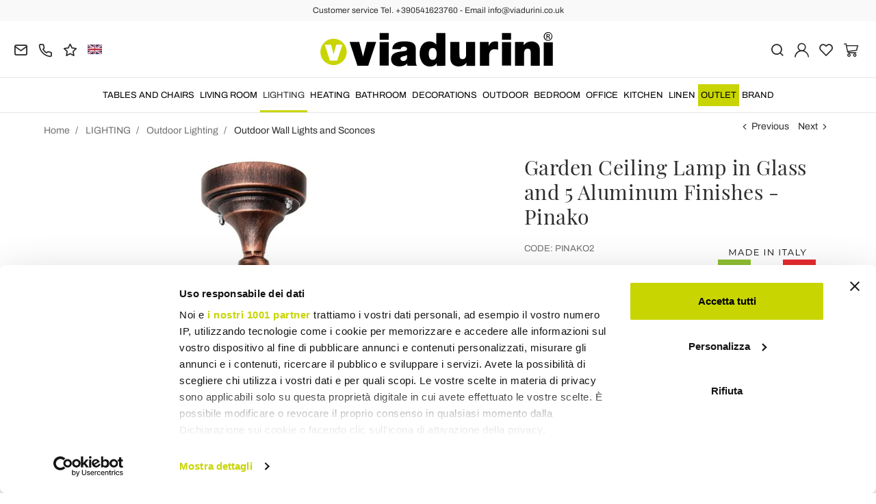

--- FILE ---
content_type: text/html; charset=UTF-8
request_url: https://www.viadurini.co.uk/garden-ceiling-lamp-in-glass-and-5-aluminum-finishes-pinako
body_size: 31827
content:
<!DOCTYPE html>
<html lang="en">
  <head>
    <title>Ceiling lamp in glass and 5 aluminum finishes</title>
    <meta charset="utf-8">
    <meta name="format-detection" content="telephone=no">
    <meta name="description" content="Discover the garden lamp made with a die-cast aluminum structure and sandblasted glass diffuser, entirely Made in Italy.">
    <meta name="robots" content="index,follow">
    <meta name="generator" content="DAISUKE Ecommerce Platform by Pianetaitalia.com - Rimini - Italy">
    <meta http-equiv="X-UA-Compatible" content="IE=edge">
    <meta name="viewport" content="width=device-width, initial-scale=1">
    <meta name="google-site-verification" content="vZPRYLGQUBeB2DVCY3-9-Pynqw3Sl8Ts-Mka-hzz2NU" />
    <meta property="og:url" content="https://www.viadurini.co.uk/garden-ceiling-lamp-in-glass-and-5-aluminum-finishes-pinako">
    <meta property="og:type" content="product">
    <meta property="og:title" content="Ceiling lamp in glass and 5 aluminum finishes">
    <meta property="og:description" content="Discover the garden lamp made with a die-cast aluminum structure and sandblasted glass diffuser, entirely Made in Italy.">
    <meta property="og:image" content="https://www.viadurini.co.uk/data/thumb_cache/_data_prod_img_lampada-a-soffitto-da-giardino-in-vetro-e-5-finiture-di-alluminio-pinako-3_jpg_cr_1200_630.jpg">
    <meta property="og:image:alt" content="Ceiling lamp in glass and 5 aluminum finishes">
    <meta property="og:image:width" content="1200">
    <meta property="og:image:height" content="630">
    <meta name="facebook-domain-verification" content="p77yax2lv7lcq6kizwbmd1qp932s5a">
      <link rel="canonical" href="https://www.viadurini.co.uk/garden-ceiling-lamp-in-glass-and-5-aluminum-finishes-pinako">
      <link rel="alternate" hreflang="it-IT" href="https://www.viadurini.it/lampada-soffitto-giardino-vetro-5-finiture-alluminio">
    <link rel="alternate" hreflang="x-default" href="https://www.viadurini.co.uk/garden-ceiling-lamp-in-glass-and-5-aluminum-finishes-pinako">
    <link rel="alternate" hreflang="de-DE" href="https://www.viadurini.de/garten-deckenleuchte-aus-glas-und-5-aluminiumoberflachen-pinako">
    <link rel="alternate" hreflang="fr-FR" href="https://www.viadurini.fr/plafonnier-de-jardin-en-verre-et-5-finitions-aluminium-pinako">
    <link rel="alternate" hreflang="es-ES" href="https://www.viadurini.es/lampara-de-techo-de-jardin-en-vidrio-y-5-acabados-en-aluminio-pinako">
    <link rel="alternate" hreflang="da-DK" href="https://www.viadurini.dk/haveloftslampe-i-glas-og-5-aluminiumsfinisher-pinako">
    <link rel="alternate" hreflang="nl-N" href="https://www.viadurini.nl/tuinplafondlamp-in-glas-en-5-aluminium-afwerkingen-pinako">
    <link rel="alternate" hreflang="ro" href="https://www.viadurini.ro/plafoniera-de-gradina-din-sticla-si-5-finisaje-din-aluminiu-pinako">
    <link rel="alternate" hreflang="sv" href="https://www.viadurini.se/tradgardstaklampa-i-glas-och-5-aluminiumfinishar-pinako">
    <link rel="alternate" hreflang="cs" href="https://www.viadurini.cz/zahradni-stropni-svitidlo-ze-skla-a-5-hlinikovych-povrchu-pinako">
    <link rel="alternate" hreflang="de-AT" href="https://www.viadurini.at/garten-deckenleuchte-aus-glas-und-5-aluminiumoberflachen-pinako">
    <link rel="alternate" hreflang="de-CH" href="https://www.viadurini.ch/garten-deckenleuchte-aus-glas-und-5-aluminiumoberflachen-pinako">
    <link rel="alternate" hreflang="ar-AE" href="https://www.viadurini.ae/garden-ceiling-lamp-in-glass-and-5-aluminum-finishes-pinako">
    <link rel="alternate" hreflang="pl" href="https://www.viadurini.pl/ogrodowa-lampa-sufitowa-ze-szkla-i-5-aluminiowych-wykonczen-pinako">
    <link rel="alternate" hreflang="es-MX" href="https://www.viadurini.mx/lampara-de-techo-de-jardin-en-vidrio-y-5-acabados-en-aluminio-pinako">
    <link rel="alternate" hreflang="pt" href="https://www.viadurini.pt/candeeiro-de-teto-de-jardim-em-vidro-e-5-acabamentos-em-aluminio-pinako">
    <link rel="alternate" hreflang="sq-AL" href="https://www.viadurini.al/llambe-tavani-kopshti-ne-xhami-dhe-5-finitura-prej-alumini-pinako">
    <link rel="alternate" hreflang="en-IN" href="https://www.viadurini.in/garden-ceiling-lamp-in-glass-and-5-aluminum-finishes-pinako">
    <link rel="alternate" hreflang="en-ZA" href="https://www.viadurini.co.za/garden-ceiling-lamp-in-glass-and-5-aluminum-finishes-pinako">
    <link rel="preconnect" href="//cdnjs.cloudflare.com">
    <link rel="preconnect" href="//www.googletagmanager.com">
    <link rel="dns-prefetch" href="//cdnjs.cloudflare.com">
    <link rel="dns-prefetch" href="//www.googletagmanager.com">
  <link rel="preload" href="https://www.viadurini.co.uk/tpl/addon/fonts/Archivo-Regular.woff2" as="font" type="font/woff2" crossorigin>
  <link rel="preload" href="https://www.viadurini.co.uk/tpl/addon/fonts/Archivo-Bold.woff2" as="font" type="font/woff2" crossorigin>
  <link rel="preload" href="https://www.viadurini.co.uk/tpl/addon/fonts/PlayfairDisplay-Regular.woff2" as="font" type="font/woff2" crossorigin>
      <link type="text/css" rel="preload" href="https://cdnjs.cloudflare.com/ajax/libs/twitter-bootstrap/3.4.1/css/bootstrap.min.css" as="style" onload="this.onload=null;this.rel='stylesheet'">
  <link type="text/css" rel="preload" href="https://www.viadurini.co.uk/tpl/libs/fontawesome/css/all.min.css?t=1749631780" as="style" onload="this.onload=null;this.rel='stylesheet'">
  <link type="text/css" rel="preload" href="https://www.viadurini.co.uk/tpl/libs/fontawesome/css/v4-shims.min.css?t=1655190655" as="style" onload="this.onload=null;this.rel='stylesheet'">
  <link type="text/css" rel="preload" href="https://www.viadurini.co.uk/tpl/libs/icomoon/style.min.css?t=1749631661" as="style" onload="this.onload=null;this.rel='stylesheet'">
    <link type="text/css" rel="preload" href="https://cdnjs.cloudflare.com/ajax/libs/unibox/1.17.4/css/unibox.min.css" as="style" onload="this.onload=null;this.rel='stylesheet'">
    <link type="text/css" rel="preload" href="https://cdnjs.cloudflare.com/ajax/libs/magnific-popup.js/1.1.0/magnific-popup.min.css" as="style" onload="this.onload=null;this.rel='stylesheet'">
    <link type="text/css" rel="preload" href="https://cdnjs.cloudflare.com/ajax/libs/slick-carousel/1.9.0/slick.min.css" as="style" onload="this.onload=null;this.rel='stylesheet'">
    <link type="text/css" rel="preload" href="https://cdnjs.cloudflare.com/ajax/libs/slick-carousel/1.9.0/slick-theme.min.css" as="style" onload="this.onload=null;this.rel='stylesheet'">
      <link type="text/css" rel="preload" href="https://cdnjs.cloudflare.com/ajax/libs/plyr/3.7.2/plyr.min.css" as="style" onload="this.onload=null;this.rel='stylesheet'">
          <link type="text/css" rel="preload" href="https://www.viadurini.co.uk/tpl/css/jquery-ui.min.css?t=1646731277" as="style" onload="this.onload=null;this.rel='stylesheet'">
    <link type="text/css" rel="preload" href="https://cdnjs.cloudflare.com/ajax/libs/jquery-footable/3.1.6/footable.bootstrap.min.css" as="style" onload="this.onload=null;this.rel='stylesheet'">
            <link type="text/css" rel="preload" href="https://www.viadurini.co.uk/tpl/css/style.css?t=1760705393" as="style" onload="this.onload=null;this.rel='stylesheet'">
    <noscript>
      <link type="text/css" rel="stylesheet" href="https://cdnjs.cloudflare.com/ajax/libs/twitter-bootstrap/3.4.1/css/bootstrap.min.css">
      <link type="text/css" rel="stylesheet" href="https://www.viadurini.co.uk/tpl/libs/fontawesome/css/all.min.css?t=1749631780">
      <link type="text/css" rel="stylesheet" href="https://www.viadurini.co.uk/tpl/libs/fontawesome/css/v4-shims.min.css?t=1655190655">
      <link type="text/css" rel="stylesheet" href="https://www.viadurini.co.uk/tpl/libs/icomoon/style.min.css?t=1749631661">
        <link type="text/css" rel="stylesheet" href="https://cdnjs.cloudflare.com/ajax/libs/unibox/1.17.4/css/unibox.min.css">
        <link type="text/css" rel="stylesheet" href="https://cdnjs.cloudflare.com/ajax/libs/magnific-popup.js/1.1.0/magnific-popup.min.css">
      <link type="text/css" rel="stylesheet" href="https://cdnjs.cloudflare.com/ajax/libs/slick-carousel/1.9.0/slick.min.css">
      <link type="text/css" rel="stylesheet" href="https://cdnjs.cloudflare.com/ajax/libs/slick-carousel/1.9.0/slick-theme.min.css">
          <link type="text/css" rel="stylesheet" href="https://cdnjs.cloudflare.com/ajax/libs/plyr/3.7.2/plyr.min.css">
                  <link type="text/css" rel="stylesheet" href="https://www.viadurini.co.uk/tpl/css/jquery-ui.min.css?t=1646731277">
      <link type="text/css" rel="stylesheet" href="https://cdnjs.cloudflare.com/ajax/libs/jquery-footable/3.1.6/footable.bootstrap.min.css">
                      <link type="text/css" rel="stylesheet" href="https://www.viadurini.co.uk/tpl/css/style.min.css?t=1751873141">
      </noscript>
    <script src="https://cdnjs.cloudflare.com/ajax/libs/jquery/3.7.1/jquery.min.js"></script>
    <!--[if lt IE 9]>
    <script src="//oss.maxcdn.com/html5shiv/3.7.3/html5shiv.min.js"></script>
    <script src="//oss.maxcdn.com/respond/1.4.2/respond.min.js"></script>
    <![endif]-->
    <link rel="shortcut icon" href="/data/favicon.ico" type="image/x-icon">
    <link rel="icon" href="/data/favicon.ico" type="image/x-icon">


<script>
dataLayer = [];
dataLayer.push({ ecommerce:null });
dataLayer.push({"event":"view_item","ecommerce":{"currency":"GBP","value":98.08986383999999,"items":[{"currency":"GBP","affilation":"Viadurini","item_id":"PINAKO2","item_name":"Garden Ceiling Lamp in Glass and 5 Aluminum Finishes - Pinako","contents":[{"id":"vPINAKO2-1","price":140.12835212000002,"quantity":1},{"id":"vPINAKO2-2","price":140.12835212000002,"quantity":1},{"id":"vPINAKO2-3","price":140.12835212000002,"quantity":1},{"id":"vPINAKO2-4","price":140.12835212000002,"quantity":1},{"id":"vPINAKO2-5","price":140.12835212000002,"quantity":1}],"item_category":"Outdoor Wall Lights and Sconces","item_brand":"Viadurini Lighting","discount":42.038488280000024,"price":98.08986383999999}]}});
</script>
<!-- Google Tag Manager -->
<script>(function(w,d,s,l,i){w[l]=w[l]||[];w[l].push({'gtm.start':
new Date().getTime(),event:'gtm.js'});var f=d.getElementsByTagName(s)[0],
j=d.createElement(s),dl=l!='dataLayer'?'&l='+l:'';j.async=true;j.src=
'//www.googletagmanager.com/gtm.js?id='+i+dl;f.parentNode.insertBefore(j,f);
})(window,document,'script','dataLayer','GTM-PVP9XND');</script>
<!-- End Google Tag Manager -->

<meta name="p:domain_verify" content="da20e6d2125c6abb67ab3985952041c5"/>
</head>
<body>
  <!-- Google Tag Manager (noscript) -->
<noscript><iframe src="//www.googletagmanager.com/ns.html?id=GTM-PVP9XND"
height="0" width="0" style="display:none;visibility:hidden"></iframe></noscript>
<!-- End Google Tag Manager (noscript) -->
  
  
  
  
  <div class="overlay-canvas"></div>
  <div class="correction"></div>
  <div class="wrapper-affix">
      <div class="btwrapper">
      <div class="banner-top">
        <div class="container container-f">
          Customer service Tel. +390541623760 - Email info@viadurini.co.uk
        </div>
      </div>
    </div>
    
              <div class="testa">
      <div class="container container-f">
        <div class="row no-gutters">
                    <div class="col-xs-8 col-xs-offset-2 col-sm-4 col-sm-offset-0 col-sm-push-4 col-md-4 col-md-push-4 col-lg-6 col-lg-push-3 col-xl-6">
            <div class="logo-wrapper text-center">
              <ul class="list-inline">
                <li class="logo">
                  <a href="https://www.viadurini.co.uk" title="Viadurini">
                    <img class="img-responsive" src="https://www.viadurini.co.uk/data/logo.svg" alt="Viadurini" width="344" height="58">
                                      </a>
                </li>
              </ul>
            </div>
          </div>
          <div class="col-xs-6 col-sm-4 col-sm-pull-4 col-md-4 col-md-pull-4 col-lg-3 col-lg-pull-6 col-xl-3">
            <div class="info btns">
              <ul class="list-inline">
                <li>
                  <a href="mailto:info@viadurini.co.uk" title="inviaci una email"><i class="icon-mail" aria-hidden="true"></i></a>
                  <div class="content hidden-xs">
                    info@viadurini.co.uk
                  </div>
                </li>
                <li>
                  <a href="tel:+390541623760" title="Customer service"><i class="icon-phone" aria-hidden="true"></i></a>
                  <div class="content hidden-xs">
                    <a href="tel:+390541623760" title="Customer service">+39.0541.623760</a>
                  </div>
                </li>
                <li class="hidden-xs">
                  <a href="https://www.viadurini.co.uk/feedback" title="Feedback"><i class="icon-star" aria-hidden="true"></i></a>
                  <div class="content hidden-xs">
                    Feedback
                  </div>
                </li>
                                  <li class="langselector">
                                                                                  <div class="btn-group">
                      <button type="button" class="dropdown-toggle component-button" data-toggle="dropdown" aria-haspopup="true" aria-expanded="true">
                                                                                                                                <img src="/tpl/img/gb.webp" srcset="/tpl/img/gb.webp 1x,/tpl/img/gb@2x.webp 2x" alt="en" alt="en" width="21" height="15"> </i>
                                                                                                                                                                                                                                                                                                                                                                                                                                                                                                                                                                                                                                                                                                                                                                                                                                                                                                                                                                                                            </button>
                      <ul class="dropdown-menu component-dropdown">
                                                                              <li><a href="https://www.viadurini.it/lampada-soffitto-giardino-vetro-5-finiture-alluminio"><img src="/tpl/img/it.webp" srcset="/tpl/img/it.webp 1x,/tpl/img/it@2x.webp 2x" alt="Italiano" width="21" height="15"> Italy</a></li>
                                                                                                                                                          <li><a href="https://www.viadurini.de/garten-deckenleuchte-aus-glas-und-5-aluminiumoberflachen-pinako"><img src="/tpl/img/de.webp" srcset="/tpl/img/de.webp 1x,/tpl/img/de@2x.webp 2x" alt="Deutsch" width="21" height="15"> Germany</a></li>
                                                                                                        <li><a href="https://www.viadurini.fr/plafonnier-de-jardin-en-verre-et-5-finitions-aluminium-pinako"><img src="/tpl/img/fr.webp" srcset="/tpl/img/fr.webp 1x,/tpl/img/fr@2x.webp 2x" alt="French" width="21" height="15"> France</a></li>
                                                                                                        <li><a href="https://www.viadurini.es/lampara-de-techo-de-jardin-en-vidrio-y-5-acabados-en-aluminio-pinako"><img src="/tpl/img/es.webp" srcset="/tpl/img/es.webp 1x,/tpl/img/es@2x.webp 2x" alt="Spanish" width="21" height="15"> Spain</a></li>
                                                                                                                                                          <li><a href="https://www.viadurini.dk/haveloftslampe-i-glas-og-5-aluminiumsfinisher-pinako"><img src="/tpl/img/dk.webp" srcset="/tpl/img/dk.webp 1x,/tpl/img/dk@2x.webp 2x" alt="Danish" width="21" height="15"> Denmark</a></li>
                                                                                                        <li><a href="https://www.viadurini.nl/tuinplafondlamp-in-glas-en-5-aluminium-afwerkingen-pinako"><img src="/tpl/img/nl.webp" srcset="/tpl/img/nl.webp 1x,/tpl/img/nl@2x.webp 2x" alt="Dutch" width="21" height="15"> Netherlands</a></li>
                                                                                                        <li><a href="https://www.viadurini.ro/plafoniera-de-gradina-din-sticla-si-5-finisaje-din-aluminiu-pinako"><img src="/tpl/img/ro.webp" srcset="/tpl/img/ro.webp 1x,/tpl/img/ro@2x.webp 2x" alt="Romanian" width="21" height="15"> Romania</a></li>
                                                                                                        <li><a href="https://www.viadurini.se/tradgardstaklampa-i-glas-och-5-aluminiumfinishar-pinako"><img src="/tpl/img/se.webp" srcset="/tpl/img/se.webp 1x,/tpl/img/se@2x.webp 2x" alt="Swedish" width="21" height="15"> Sweden</a></li>
                                                                                                        <li><a href="https://www.viadurini.cz/zahradni-stropni-svitidlo-ze-skla-a-5-hlinikovych-povrchu-pinako"><img src="/tpl/img/cz.webp" srcset="/tpl/img/cz.webp 1x,/tpl/img/cz@2x.webp 2x" alt="Czech" width="21" height="15"> Czech Republic</a></li>
                                                                                                        <li><a href="https://www.viadurini.at/garten-deckenleuchte-aus-glas-und-5-aluminiumoberflachen-pinako"><img src="/tpl/img/at.webp" srcset="/tpl/img/at.webp 1x,/tpl/img/at@2x.webp 2x" alt="Austria" width="21" height="15"> Austria</a></li>
                                                                                                        <li><a href="https://www.viadurini.ch/garten-deckenleuchte-aus-glas-und-5-aluminiumoberflachen-pinako"><img src="/tpl/img/ch.webp" srcset="/tpl/img/ch.webp 1x,/tpl/img/ch@2x.webp 2x" alt="Switzerland" width="21" height="15"> Switzerland</a></li>
                                                                                                        <li><a href="https://www.viadurini.ae/garden-ceiling-lamp-in-glass-and-5-aluminum-finishes-pinako"><img src="/tpl/img/ae.webp" srcset="/tpl/img/ae.webp 1x,/tpl/img/ae@2x.webp 2x" alt="Arabic" width="21" height="15"> United Arab Emirates</a></li>
                                                                                                        <li><a href="https://www.viadurini.pl/ogrodowa-lampa-sufitowa-ze-szkla-i-5-aluminiowych-wykonczen-pinako"><img src="/tpl/img/pl.webp" srcset="/tpl/img/pl.webp 1x,/tpl/img/pl@2x.webp 2x" alt="Polski" width="21" height="15"> Poland</a></li>
                                                                                                        <li><a href="https://www.viadurini.mx/lampara-de-techo-de-jardin-en-vidrio-y-5-acabados-en-aluminio-pinako"><img src="/tpl/img/mx.webp" srcset="/tpl/img/mx.webp 1x,/tpl/img/mx@2x.webp 2x" alt="Mexico" width="21" height="15"> Mexico</a></li>
                                                                                                        <li><a href="https://www.viadurini.pt/candeeiro-de-teto-de-jardim-em-vidro-e-5-acabamentos-em-aluminio-pinako"><img src="/tpl/img/pt.webp" srcset="/tpl/img/pt.webp 1x,/tpl/img/pt@2x.webp 2x" alt="Portuguese" width="21" height="15"> Portugal</a></li>
                                                                                                        <li><a href="https://www.viadurini.al/llambe-tavani-kopshti-ne-xhami-dhe-5-finitura-prej-alumini-pinako"><img src="/tpl/img/al.webp" srcset="/tpl/img/al.webp 1x,/tpl/img/al@2x.webp 2x" alt="Albania" width="21" height="15"> Albania</a></li>
                                                                                                        <li><a href="https://www.viadurini.in/garden-ceiling-lamp-in-glass-and-5-aluminum-finishes-pinako"><img src="/tpl/img/in.webp" srcset="/tpl/img/in.webp 1x,/tpl/img/in@2x.webp 2x" alt="English" width="21" height="15"> India</a></li>
                                                                                                        <li><a href="https://www.viadurini.co.za/garden-ceiling-lamp-in-glass-and-5-aluminum-finishes-pinako"><img src="/tpl/img/za.webp" srcset="/tpl/img/za.webp 1x,/tpl/img/za@2x.webp 2x" alt="Sudafricano" width="21" height="15"> South Africa</a></li>
                                                                        </ul>
                    </div>
                  </li>
                              </ul>
            </div>
          </div>
          <div class="col-xs-6 col-sm-4 col-md-4 col-lg-3 col-xl-3 no-rel">
            <div class="info text-right btns">
              <ul class="list-inline">
                <li>
                  <a href="#" title="cerca" class="toggle-search"><i class="icon-search" aria-hidden="true"></i></a>
                  <div class="top_search" itemscope itemtype="https://schema.org/WebSite">
  <meta itemprop="url" content="https://www.viadurini.co.uk">
  <form action="https://www.viadurini.co.uk/search" method="get" id="frm_cerca" role="search" autocomplete="off" itemprop="potentialAction" itemscope itemtype="https://schema.org/SearchAction">
    <meta itemprop="target" content="https://www.viadurini.co.uk/search?keywords={keywords}">
    <div class="input-group ">
      <input id="txt_cerca" type="text" class="form-control input" name="keywords" value="" placeholder="Keyword" aria-label="Keyword" required>
      <div class="input-group-btn">
        <button type="submit" class="btn" aria-label="Search"><i class="icon-search"></i></button>
      </div>
    </div>
  </form>
  <div class="toggler visible-xs">
    <i class="icon-x toggle-search"></i>
  </div>
</div>

<script>
  $(function() {
    var input_field = $("#txt_cerca");
          /*input_field.keydown(function(event) {
        if(event.which == 13)
          $("#frm_cerca").submit();
      });

      input_field.unibox({
        suggestUrl: 'https://www.viadurini.co.uk/json_cerca_unibox?imagesize=60&term=',
        throttleTime: 50,
        minChars: 4,
        maxWidth: 400,
        extraHtml: '<a href="##link##" title="##name##"><div class="unibox-category">##category##</div> <div class="unibox-price">##price##</div></a>',
        showImagesSuggestions: true
      });*/

      $("#frm_cerca").validate({
        rules: {
          keywords: "required"
        },
        messages: {
          keywords: ""
        },
        submitHandler: function(form) {
          form.submit();
        }
      });

      /*$(document).on("click", ".top_search .unibox-selectable-img-container" , function(){
        url = $(this).next(".uniboxSearchContent").attr("href");
        window.location = url;
        return false;
      });*/
      });
</script>
                </li>
                                  <li><a class="a_saveurl" href="https://www.viadurini.co.uk/login" title="Login"><i class="icon-user-n"></i></a></li>
                                <li>
                  <div id="preferiti">
                    <div class="ajax-prodpref">
  <span>
          <i class="icon-heart" aria-hidden="true"></i>
            
      </span>
</div>
                  </div>
                </li>
                <li>
                  <div id="cart">
                    <div class="ajax-cart">
  <span>
          <i class="icon-cart-n" aria-hidden="true"></i>
                      </span>
</div>
                  </div>
                </li>
                <li class="hidden-lg hidden-xl"><a href="#" title="menu" class="tgl toggle-canvas d-inline"><i class="icon-menu-n" aria-hidden="true"></i></a></li>
              </ul>
            </div>
          </div>
                </div>
      </div>
    </div>
            
    
          <div class="megamenu">
        <div id="wrappermenu">
          <div id="canvas_menu" class="navbar navbar-default" role="navigation">
            <div class="logo-overlay visible-xs visible-sm visible-md"><img class="img-responsive" src="https://www.viadurini.co.uk/data/logo.svg" alt="Viadurini" width="244" height="36"></div>
            <a href="#" title="menu" class="toggle-canvas"><i class="icon-x visible-xs visible-sm visible-md" aria-hidden="true"></i></a>
            <div class="container container-f">
              <div class="row">
                <div class="container-fluid">
                  <div class="wrappermenu">
                                          <div class="langselector visible-xs">
                        <div class="btn-group">
                          <button type="button" class="dropdown-toggle component-button" data-toggle="dropdown" aria-haspopup="true" aria-expanded="true">
                                                                                                                                                    <img src="/tpl/img/gb.webp" srcset="/tpl/img/gb.webp 1x,/tpl/img/gb@2x.webp 2x" alt="en" alt="en" width="21" height="15">  <i class="fa fa-angle-down fa-small" aria-hidden="true"></i>
                                                                                                                                                                                                                                                                                                                                                                                                                                                                                                                                                                                                                                                                                                                                                                                                                                                                                                                                                                                                                                                                                                                                                                        </button>
                          <ul class="dropdown-menu component-dropdown">
                                                                                          <li><a href="https://www.viadurini.it/lampada-soffitto-giardino-vetro-5-finiture-alluminio"><img src="/tpl/img/it.webp" srcset="/tpl/img/it.webp 1x,/tpl/img/it@2x.webp 2x" alt="Italiano" width="21" height="15"> </a></li>
                                                                                                                                                                                  <li><a href="https://www.viadurini.de/garten-deckenleuchte-aus-glas-und-5-aluminiumoberflachen-pinako"><img src="/tpl/img/de.webp" srcset="/tpl/img/de.webp 1x,/tpl/img/de@2x.webp 2x" alt="Deutsch" width="21" height="15"> </a></li>
                                                                                                                        <li><a href="https://www.viadurini.fr/plafonnier-de-jardin-en-verre-et-5-finitions-aluminium-pinako"><img src="/tpl/img/fr.webp" srcset="/tpl/img/fr.webp 1x,/tpl/img/fr@2x.webp 2x" alt="French" width="21" height="15"> </a></li>
                                                                                                                        <li><a href="https://www.viadurini.es/lampara-de-techo-de-jardin-en-vidrio-y-5-acabados-en-aluminio-pinako"><img src="/tpl/img/es.webp" srcset="/tpl/img/es.webp 1x,/tpl/img/es@2x.webp 2x" alt="Spanish" width="21" height="15"> </a></li>
                                                                                                                                                                                  <li><a href="https://www.viadurini.dk/haveloftslampe-i-glas-og-5-aluminiumsfinisher-pinako"><img src="/tpl/img/dk.webp" srcset="/tpl/img/dk.webp 1x,/tpl/img/dk@2x.webp 2x" alt="Danish" width="21" height="15"> </a></li>
                                                                                                                        <li><a href="https://www.viadurini.nl/tuinplafondlamp-in-glas-en-5-aluminium-afwerkingen-pinako"><img src="/tpl/img/nl.webp" srcset="/tpl/img/nl.webp 1x,/tpl/img/nl@2x.webp 2x" alt="Dutch" width="21" height="15"> </a></li>
                                                                                                                        <li><a href="https://www.viadurini.ro/plafoniera-de-gradina-din-sticla-si-5-finisaje-din-aluminiu-pinako"><img src="/tpl/img/ro.webp" srcset="/tpl/img/ro.webp 1x,/tpl/img/ro@2x.webp 2x" alt="Romanian" width="21" height="15"> </a></li>
                                                                                                                        <li><a href="https://www.viadurini.se/tradgardstaklampa-i-glas-och-5-aluminiumfinishar-pinako"><img src="/tpl/img/se.webp" srcset="/tpl/img/se.webp 1x,/tpl/img/se@2x.webp 2x" alt="Swedish" width="21" height="15"> </a></li>
                                                                                                                        <li><a href="https://www.viadurini.cz/zahradni-stropni-svitidlo-ze-skla-a-5-hlinikovych-povrchu-pinako"><img src="/tpl/img/cz.webp" srcset="/tpl/img/cz.webp 1x,/tpl/img/cz@2x.webp 2x" alt="Czech" width="21" height="15"> </a></li>
                                                                                                                        <li><a href="https://www.viadurini.at/garten-deckenleuchte-aus-glas-und-5-aluminiumoberflachen-pinako"><img src="/tpl/img/at.webp" srcset="/tpl/img/at.webp 1x,/tpl/img/at@2x.webp 2x" alt="Austria" width="21" height="15"> </a></li>
                                                                                                                        <li><a href="https://www.viadurini.ch/garten-deckenleuchte-aus-glas-und-5-aluminiumoberflachen-pinako"><img src="/tpl/img/ch.webp" srcset="/tpl/img/ch.webp 1x,/tpl/img/ch@2x.webp 2x" alt="Switzerland" width="21" height="15"> </a></li>
                                                                                                                        <li><a href="https://www.viadurini.ae/garden-ceiling-lamp-in-glass-and-5-aluminum-finishes-pinako"><img src="/tpl/img/ae.webp" srcset="/tpl/img/ae.webp 1x,/tpl/img/ae@2x.webp 2x" alt="Arabic" width="21" height="15"> </a></li>
                                                                                                                        <li><a href="https://www.viadurini.pl/ogrodowa-lampa-sufitowa-ze-szkla-i-5-aluminiowych-wykonczen-pinako"><img src="/tpl/img/pl.webp" srcset="/tpl/img/pl.webp 1x,/tpl/img/pl@2x.webp 2x" alt="Polski" width="21" height="15"> </a></li>
                                                                                                                        <li><a href="https://www.viadurini.mx/lampara-de-techo-de-jardin-en-vidrio-y-5-acabados-en-aluminio-pinako"><img src="/tpl/img/mx.webp" srcset="/tpl/img/mx.webp 1x,/tpl/img/mx@2x.webp 2x" alt="Mexico" width="21" height="15"> </a></li>
                                                                                                                        <li><a href="https://www.viadurini.pt/candeeiro-de-teto-de-jardim-em-vidro-e-5-acabamentos-em-aluminio-pinako"><img src="/tpl/img/pt.webp" srcset="/tpl/img/pt.webp 1x,/tpl/img/pt@2x.webp 2x" alt="Portuguese" width="21" height="15"> </a></li>
                                                                                                                        <li><a href="https://www.viadurini.al/llambe-tavani-kopshti-ne-xhami-dhe-5-finitura-prej-alumini-pinako"><img src="/tpl/img/al.webp" srcset="/tpl/img/al.webp 1x,/tpl/img/al@2x.webp 2x" alt="Albania" width="21" height="15"> </a></li>
                                                                                                                        <li><a href="https://www.viadurini.in/garden-ceiling-lamp-in-glass-and-5-aluminum-finishes-pinako"><img src="/tpl/img/in.webp" srcset="/tpl/img/in.webp 1x,/tpl/img/in@2x.webp 2x" alt="English" width="21" height="15"> </a></li>
                                                                                                                        <li><a href="https://www.viadurini.co.za/garden-ceiling-lamp-in-glass-and-5-aluminum-finishes-pinako"><img src="/tpl/img/za.webp" srcset="/tpl/img/za.webp 1x,/tpl/img/za@2x.webp 2x" alt="Sudafricano" width="21" height="15"> </a></li>
                                                                                    </ul>
                        </div>
                      </div>
                                        <ul class="nav navbar-nav visible-xs visible-sm visible-md navbar-user">
                                              <li><a href="https://www.viadurini.co.uk/login" title="Login"><i class="icon-user-n"></i> Login</a></li>
                                            <li><a href="https://www.viadurini.co.uk/wish-list" title="Wish List"><i class="icon-heart"></i> Wish List</a></li>
                    </ul>
                    <ul id="main" class="nav navbar-nav">
                                            
                                                              
                      <li class="menu-item dropdown">
              <a class="dropdown-toggle bg224 disabled" data-toggle="dropdown" href="https://www.viadurini.co.uk/tables-and-chairs" title="TABLES AND CHAIRS">
                                  
                  <picture class="catlogom hidden-lg hidden-xl">
                    <source srcset="https://www.viadurini.co.uk/data/thumb_cache/_data_cat_img_tavoli-e-sedie-1_png_r_48_48.webp" type="image/webp">
                    <source srcset="https://www.viadurini.co.uk/data/thumb_cache/_data_cat_img_tavoli-e-sedie-1_png_r_48_48.png" type="image/jpeg">
                    <img class="img-responsive center-block" src="https://www.viadurini.co.uk/data/thumb_cache/_data_cat_img_tavoli-e-sedie-1_png_r_48_48.png" alt="TABLES AND CHAIRS" width="48" height="48">
                  </picture>
                                TABLES AND CHAIRS
              </a>
              <i class="show-child fa fa-angle-right hidden-lg hidden-xl"></i>
                              <div class="dropdown-menu">
                  <div class="container container-f">
                                      <div class="row no-gutters">
                      <div class="col-lg-9 col-xl-9">
                        <ul class="list-unstyled hidelv1">
                          
                                                              
                      <li class="lv1 has-child">
              <a class="child" href="https://www.viadurini.co.uk/tables-and-chairs/tables" title="Tables"><i class="icon-plus hidden-lg hidden-xl" aria-hidden="true"></i> Tables</a>
              <i class="show-child fa fa-angle-right hidden-lg hidden-xl"></i>
                              <div class="dropdown-menu">
                  <ul class="list-unstyled hidelv2">
                    
                                                              
                      <li class="lv2 has-child">
              <a class="child" href="https://www.viadurini.co.uk/tables-and-chairs/tables/fixed-tables" title="Fixed Tables"><i class="icon-plus hidden-lg hidden-xl" aria-hidden="true"></i> Fixed Tables</a>
              <i class="show-child fa fa-angle-right hidden-lg hidden-xl"></i>
                              <div class="dropdown-menu hidden-lg hidden-xl">
                  <ul class="list-unstyled hidelv3">
                    
                                                              
                      <li class="lv3">
              <a href="https://www.viadurini.co.uk/tables-and-chairs/tables/fixed-tables/glass" title="Glass Tables"> Glass Tables</a>
              <i class="show-child fa fa-angle-right hidden-lg hidden-xl"></i>
                          </li>
                                                                                
                      <li class="lv3">
              <a href="https://www.viadurini.co.uk/tables-and-chairs/tables/fixed-tables/wooden" title="Wooden Tables"> Wooden Tables</a>
              <i class="show-child fa fa-angle-right hidden-lg hidden-xl"></i>
                          </li>
                                                                                
                      <li class="lv3">
              <a href="https://www.viadurini.co.uk/tables-and-chairs/tables/fixed-tables/ceramic" title="Ceramic Tables"> Ceramic Tables</a>
              <i class="show-child fa fa-angle-right hidden-lg hidden-xl"></i>
                          </li>
                                                                                
                      <li class="lv3">
              <a href="https://www.viadurini.co.uk/tables-and-chairs/tables/fixed/stone-dining" title="Stone Dining Tables"> Stone Dining Tables</a>
              <i class="show-child fa fa-angle-right hidden-lg hidden-xl"></i>
                          </li>
                                                                                
                      <li class="lv3">
              <a href="https://www.viadurini.co.uk/tables-and-chairs/tables/fixed/marble" title="Marble Tables"> Marble Tables</a>
              <i class="show-child fa fa-angle-right hidden-lg hidden-xl"></i>
                          </li>
                                                                                
                      <li class="lv3">
              <a href="https://www.viadurini.co.uk/tables-and-chairs/tables/fixed-tables/modern-design-steel-tables" title="Modern Design Steel Tables"> Modern Design Steel Tables</a>
              <i class="show-child fa fa-angle-right hidden-lg hidden-xl"></i>
                          </li>
                                                                                
                      <li class="lv3">
              <a href="https://www.viadurini.co.uk/tables-and-chairs/tables/fixed/concrete" title="Concrete Dining Table"> Concrete Dining Table</a>
              <i class="show-child fa fa-angle-right hidden-lg hidden-xl"></i>
                          </li>
                            
                  </ul>
                </div>
                          </li>
                                                                                
                      <li class="lv2 has-child">
              <a class="child" href="https://www.viadurini.co.uk/tables-and-chairs/tables/extendable-tables" title="Extendable Tables"><i class="icon-plus hidden-lg hidden-xl" aria-hidden="true"></i> Extendable Tables</a>
              <i class="show-child fa fa-angle-right hidden-lg hidden-xl"></i>
                              <div class="dropdown-menu hidden-lg hidden-xl">
                  <ul class="list-unstyled hidelv3">
                    
                                                              
                      <li class="lv3">
              <a href="https://www.viadurini.co.uk/tables-and-chairs/tables/extendable-tables/ceramic" title="Extendable Ceramic Tables"> Extendable Ceramic Tables</a>
              <i class="show-child fa fa-angle-right hidden-lg hidden-xl"></i>
                          </li>
                                                                                
                      <li class="lv3">
              <a href="https://www.viadurini.co.uk/tables-and-chairs/tables/extendable-tables/glass" title="Extendable Glass Dining Tables"> Extendable Glass Dining Tables</a>
              <i class="show-child fa fa-angle-right hidden-lg hidden-xl"></i>
                          </li>
                                                                                
                      <li class="lv3">
              <a href="https://www.viadurini.co.uk/tables-and-chairs/tables/extendable-tables/wooden" title="Wooden Extendable Dining Tables"> Wooden Extendable Dining Tables</a>
              <i class="show-child fa fa-angle-right hidden-lg hidden-xl"></i>
                          </li>
                                                                                
                      <li class="lv3">
              <a href="https://www.viadurini.co.uk/tables-and-chairs/tables/extendable/steel" title="Steel Extendable Dining Table"> Steel Extendable Dining Table</a>
              <i class="show-child fa fa-angle-right hidden-lg hidden-xl"></i>
                          </li>
                                                                                
                      <li class="lv3">
              <a href="https://www.viadurini.co.uk/tables-and-chairs/tables/extendable-tables/extending-marble-tables" title="Extendable Marble Tables"> Extendable Marble Tables</a>
              <i class="show-child fa fa-angle-right hidden-lg hidden-xl"></i>
                          </li>
                            
                  </ul>
                </div>
                          </li>
                                                                                
                      <li class="lv2">
              <a href="https://www.viadurini.co.uk/tables-and-chairs/tables/transformer-tables" title="Transforming Tables"> Transforming Tables</a>
              <i class="show-child fa fa-angle-right hidden-lg hidden-xl"></i>
                          </li>
                                                                                
                      <li class="lv2">
              <a href="https://www.viadurini.co.uk/tables-and-chairs/tables/round-tables" title="Round Tables"> Round Tables</a>
              <i class="show-child fa fa-angle-right hidden-lg hidden-xl"></i>
                          </li>
                                                                                
                      <li class="lv2">
              <a href="https://www.viadurini.co.uk/tables-and-chairs/tables/oval" title="Oval Dining Tables"> Oval Dining Tables</a>
              <i class="show-child fa fa-angle-right hidden-lg hidden-xl"></i>
                          </li>
                                                                                
                      <li class="lv2">
              <a href="https://www.viadurini.co.uk/tables-and-chairs/tables/bespoke" title="Bespoke Dining Tables"> Bespoke Dining Tables</a>
              <i class="show-child fa fa-angle-right hidden-lg hidden-xl"></i>
                          </li>
                                                                                
                      <li class="lv2">
              <a href="https://www.viadurini.co.uk/tables-and-chairs/tables/tulip" title="Tulip Tables"> Tulip Tables</a>
              <i class="show-child fa fa-angle-right hidden-lg hidden-xl"></i>
                          </li>
                            
                  </ul>
                </div>
                          </li>
                                                                                
                      <li class="lv1 has-child">
              <a class="child" href="https://www.viadurini.co.uk/tables-and-chairs/chairs" title="Chairs"><i class="icon-plus hidden-lg hidden-xl" aria-hidden="true"></i> Chairs</a>
              <i class="show-child fa fa-angle-right hidden-lg hidden-xl"></i>
                              <div class="dropdown-menu">
                  <ul class="list-unstyled hidelv2">
                    
                                                              
                      <li class="lv2 has-child">
              <a class="child" href="https://www.viadurini.co.uk/tables-chairs/chairs/design" title="Design Chairs"><i class="icon-plus hidden-lg hidden-xl" aria-hidden="true"></i> Design Chairs</a>
              <i class="show-child fa fa-angle-right hidden-lg hidden-xl"></i>
                              <div class="dropdown-menu hidden-lg hidden-xl">
                  <ul class="list-unstyled hidelv3">
                    
                                                              
                      <li class="lv3">
              <a href="https://www.viadurini.co.uk/tables-chairs/chairs/design/kitchen" title="Kitchen Design Chairs"> Kitchen Design Chairs</a>
              <i class="show-child fa fa-angle-right hidden-lg hidden-xl"></i>
                          </li>
                                                                                
                      <li class="lv3">
              <a href="https://www.viadurini.co.uk/tables-chairs/chairs/design/living-room" title="Living Room Design Chairs"> Living Room Design Chairs</a>
              <i class="show-child fa fa-angle-right hidden-lg hidden-xl"></i>
                          </li>
                            
                  </ul>
                </div>
                          </li>
                                                                                
                      <li class="lv2 has-child">
              <a class="child" href="https://www.viadurini.co.uk/tables-and-chairs/chairs/modern-chairs" title="Modern Chairs"><i class="icon-plus hidden-lg hidden-xl" aria-hidden="true"></i> Modern Chairs</a>
              <i class="show-child fa fa-angle-right hidden-lg hidden-xl"></i>
                              <div class="dropdown-menu hidden-lg hidden-xl">
                  <ul class="list-unstyled hidelv3">
                    
                                                              
                      <li class="lv3">
              <a href="https://www.viadurini.co.uk/tables-chairs/chairs/modern/kitchen" title="Modern Kitchen Chairs"> Modern Kitchen Chairs</a>
              <i class="show-child fa fa-angle-right hidden-lg hidden-xl"></i>
                          </li>
                                                                                
                      <li class="lv3">
              <a href="https://www.viadurini.co.uk/tables-chairs/chairs/modern/living-room" title="Modern Living Room Chairs"> Modern Living Room Chairs</a>
              <i class="show-child fa fa-angle-right hidden-lg hidden-xl"></i>
                          </li>
                            
                  </ul>
                </div>
                          </li>
                                                                                
                      <li class="lv2">
              <a href="https://www.viadurini.co.uk/tables-and-chairs/chairs/classic-chairs" title="Classic Chairs"> Classic Chairs</a>
              <i class="show-child fa fa-angle-right hidden-lg hidden-xl"></i>
                          </li>
                                                                                
                      <li class="lv2">
              <a href="https://www.viadurini.co.uk/tables-and-chairs/chairs/vintage" title="Vintage Chairs"> Vintage Chairs</a>
              <i class="show-child fa fa-angle-right hidden-lg hidden-xl"></i>
                          </li>
                            
                  </ul>
                </div>
                          </li>
                                                                                
                      <li class="lv1 has-child">
              <a class="child" href="https://www.viadurini.co.uk/tables-and-chairs/console-tables" title="Console Tables"><i class="icon-plus hidden-lg hidden-xl" aria-hidden="true"></i> Console Tables</a>
              <i class="show-child fa fa-angle-right hidden-lg hidden-xl"></i>
                              <div class="dropdown-menu">
                  <ul class="list-unstyled hidelv2">
                    
                                                              
                      <li class="lv2">
              <a href="https://www.viadurini.co.uk/tables-and-chairs/console-tables/fixed-console-tables" title="Fixed Console Tables"> Fixed Console Tables</a>
              <i class="show-child fa fa-angle-right hidden-lg hidden-xl"></i>
                          </li>
                                                                                
                      <li class="lv2">
              <a href="https://www.viadurini.co.uk/tables-and-chairs/console-tables/extendable-console-tables" title="Extendable Console Tables"> Extendable Console Tables</a>
              <i class="show-child fa fa-angle-right hidden-lg hidden-xl"></i>
                          </li>
                            
                  </ul>
                </div>
                          </li>
                                                                                
                      <li class="lv1 has-child">
              <a class="child" href="https://www.viadurini.co.uk/tables-and-chairs/stools" title="Stools"><i class="icon-plus hidden-lg hidden-xl" aria-hidden="true"></i> Stools</a>
              <i class="show-child fa fa-angle-right hidden-lg hidden-xl"></i>
                              <div class="dropdown-menu">
                  <ul class="list-unstyled hidelv2">
                    
                                                              
                      <li class="lv2 has-child">
              <a class="child" href="https://www.viadurini.co.uk/tables-chairs/stools/kitchen" title="Kitchen Stools"><i class="icon-plus hidden-lg hidden-xl" aria-hidden="true"></i> Kitchen Stools</a>
              <i class="show-child fa fa-angle-right hidden-lg hidden-xl"></i>
                              <div class="dropdown-menu hidden-lg hidden-xl">
                  <ul class="list-unstyled hidelv3">
                    
                                                              
                      <li class="lv3">
              <a href="https://www.viadurini.co.uk/tables-chairs/stools/kitchen/design" title="Design Kitchen Stools"> Design Kitchen Stools</a>
              <i class="show-child fa fa-angle-right hidden-lg hidden-xl"></i>
                          </li>
                                                                                
                      <li class="lv3">
              <a href="https://www.viadurini.co.uk/tables-chairs/stools/kitchen/vintage" title="Vintage Kitchen Stools"> Vintage Kitchen Stools</a>
              <i class="show-child fa fa-angle-right hidden-lg hidden-xl"></i>
                          </li>
                                                                                
                      <li class="lv3">
              <a href="https://www.viadurini.co.uk/tables-chairs/stools/kitchen/modern" title="Modern Kitchen Stools"> Modern Kitchen Stools</a>
              <i class="show-child fa fa-angle-right hidden-lg hidden-xl"></i>
                          </li>
                            
                  </ul>
                </div>
                          </li>
                                                                                
                      <li class="lv2 has-child">
              <a class="child" href="https://www.viadurini.co.uk/tables-chairs/stools/bar" title="Bar Stools"><i class="icon-plus hidden-lg hidden-xl" aria-hidden="true"></i> Bar Stools</a>
              <i class="show-child fa fa-angle-right hidden-lg hidden-xl"></i>
                              <div class="dropdown-menu hidden-lg hidden-xl">
                  <ul class="list-unstyled hidelv3">
                    
                                                              
                      <li class="lv3">
              <a href="https://www.viadurini.co.uk/tables-chairs/stools/bar/design" title="Design Bar Stools"> Design Bar Stools</a>
              <i class="show-child fa fa-angle-right hidden-lg hidden-xl"></i>
                          </li>
                                                                                
                      <li class="lv3">
              <a href="https://www.viadurini.co.uk/tables-chairs/stools/bar/vintage" title="Vintage Bar Stools"> Vintage Bar Stools</a>
              <i class="show-child fa fa-angle-right hidden-lg hidden-xl"></i>
                          </li>
                                                                                
                      <li class="lv3">
              <a href="https://www.viadurini.co.uk/tables-chairs/stools/bar/modern" title="Modern Bar Stools"> Modern Bar Stools</a>
              <i class="show-child fa fa-angle-right hidden-lg hidden-xl"></i>
                          </li>
                            
                  </ul>
                </div>
                          </li>
                            
                  </ul>
                </div>
                          </li>
                            
                        </ul>
                      </div>
                      <div class="hidden-xs hidden-sm hidden-md col-lg-3 col-xl-3">
                                                  <div class="catlogo">
                            
                            <picture class="hidden-xs hidden-sm hidden-md">
                              <source srcset="https://www.viadurini.co.uk/data/thumb_cache/_data_cat_img_tavoli-e-sedie-1_png_rh_102.webp" type="image/webp">
                              <source srcset="https://www.viadurini.co.uk/data/thumb_cache/_data_cat_img_tavoli-e-sedie-1_png_rh_102.png" type="image/jpeg">
                              <img class="img-responsive center-block" src="https://www.viadurini.co.uk/data/thumb_cache/_data_cat_img_tavoli-e-sedie-1_png_rh_102.png" alt="TABLES AND CHAIRS" width="119" height="102">
                            </picture>
                          </div>
                                              </div>
                    </div>
                  </div>
                </div>
                          </li>
                                                                                
                      <li class="menu-item dropdown">
              <a class="dropdown-toggle bg38 disabled" data-toggle="dropdown" href="https://www.viadurini.co.uk/living-room" title="LIVING ROOM">
                                  
                  <picture class="catlogom hidden-lg hidden-xl">
                    <source srcset="https://www.viadurini.co.uk/data/thumb_cache/_data_cat_img_soggiorno_png_r_48_48.webp" type="image/webp">
                    <source srcset="https://www.viadurini.co.uk/data/thumb_cache/_data_cat_img_soggiorno_png_r_48_48.png" type="image/jpeg">
                    <img class="img-responsive center-block" src="https://www.viadurini.co.uk/data/thumb_cache/_data_cat_img_soggiorno_png_r_48_48.png" alt="LIVING ROOM" width="48" height="48">
                  </picture>
                                LIVING ROOM
              </a>
              <i class="show-child fa fa-angle-right hidden-lg hidden-xl"></i>
                              <div class="dropdown-menu">
                  <div class="container container-f">
                                      <div class="row no-gutters">
                      <div class="col-lg-9 col-xl-9">
                        <ul class="list-unstyled hidelv1">
                          
                                                              
                      <li class="lv1 has-child">
              <a class="child" href="https://www.viadurini.co.uk/living-room-furniture/design-sofas" title="Sofas"><i class="icon-plus hidden-lg hidden-xl" aria-hidden="true"></i> Sofas</a>
              <i class="show-child fa fa-angle-right hidden-lg hidden-xl"></i>
                              <div class="dropdown-menu">
                  <ul class="list-unstyled hidelv2">
                    
                                                              
                      <li class="lv2">
              <a href="https://www.viadurini.co.uk/living-room-furniture/sofas/classic" title="Classic Italian Sofas"> Classic Italian Sofas</a>
              <i class="show-child fa fa-angle-right hidden-lg hidden-xl"></i>
                          </li>
                                                                                
                      <li class="lv2">
              <a href="https://www.viadurini.co.uk/living-room-furniture/sofas/modern-design-sofas" title="Modern Design Sofas"> Modern Design Sofas</a>
              <i class="show-child fa fa-angle-right hidden-lg hidden-xl"></i>
                          </li>
                                                                                
                      <li class="lv2">
              <a href="https://www.viadurini.co.uk/living-room-furniture/sofas/electric-sofas" title="Electric Relax Sofas"> Electric Relax Sofas</a>
              <i class="show-child fa fa-angle-right hidden-lg hidden-xl"></i>
                          </li>
                            
                  </ul>
                </div>
                          </li>
                                                                                
                      <li class="lv1 has-child">
              <a class="child" href="https://www.viadurini.co.uk/living-room-furniture/sofa-beds" title="Sofa Beds"><i class="icon-plus hidden-lg hidden-xl" aria-hidden="true"></i> Sofa Beds</a>
              <i class="show-child fa fa-angle-right hidden-lg hidden-xl"></i>
                              <div class="dropdown-menu">
                  <ul class="list-unstyled hidelv2">
                    
                                                              
                      <li class="lv2">
              <a href="https://www.viadurini.co.uk/living-room-furniture/chair-beds-sofa-beds/scandinavian-design-sofa-beds" title="Scandinavian design sofa beds"> Scandinavian design sofa beds</a>
              <i class="show-child fa fa-angle-right hidden-lg hidden-xl"></i>
                          </li>
                                                                                
                      <li class="lv2">
              <a href="https://www.viadurini.co.uk/living-room-furniture/chair-beds-sofa-beds/modern" title="Modern design sofa beds"> Modern design sofa beds</a>
              <i class="show-child fa fa-angle-right hidden-lg hidden-xl"></i>
                          </li>
                            
                  </ul>
                </div>
                          </li>
                                                                                
                      <li class="lv1 has-child">
              <a class="child" href="https://www.viadurini.co.uk/living-room-furniture/coffee-tables" title="Coffee Tables"><i class="icon-plus hidden-lg hidden-xl" aria-hidden="true"></i> Coffee Tables</a>
              <i class="show-child fa fa-angle-right hidden-lg hidden-xl"></i>
                              <div class="dropdown-menu">
                  <ul class="list-unstyled hidelv2">
                    
                                                              
                      <li class="lv2">
              <a href="https://www.viadurini.co.uk/living-room-furniture/coffee-tables-side-tables/classic-tables" title="Classic Coffee and Side Tables"> Classic Coffee and Side Tables</a>
              <i class="show-child fa fa-angle-right hidden-lg hidden-xl"></i>
                          </li>
                                                                                
                      <li class="lv2">
              <a href="https://www.viadurini.co.uk/living-room-furniture/coffee-tables-side-tables/modern-tables" title="Modern Coffee and Side Tables"> Modern Coffee and Side Tables</a>
              <i class="show-child fa fa-angle-right hidden-lg hidden-xl"></i>
                          </li>
                                                                                
                      <li class="lv2">
              <a href="https://www.viadurini.co.uk/living-room-furniture/coffee-tables-side-tables/stone-coffee-tables" title="Stone Coffee Tables"> Stone Coffee Tables</a>
              <i class="show-child fa fa-angle-right hidden-lg hidden-xl"></i>
                          </li>
                            
                  </ul>
                </div>
                          </li>
                                                                                
                      <li class="lv1 has-child">
              <a class="child" href="https://www.viadurini.co.uk/living-room-furniture/armchairs" title="Armchairs"><i class="icon-plus hidden-lg hidden-xl" aria-hidden="true"></i> Armchairs</a>
              <i class="show-child fa fa-angle-right hidden-lg hidden-xl"></i>
                              <div class="dropdown-menu">
                  <ul class="list-unstyled hidelv2">
                    
                                                              
                      <li class="lv2">
              <a href="https://www.viadurini.co.uk/living-room-furniture/armchairs/modern-armchairs" title="Modern Armchairs"> Modern Armchairs</a>
              <i class="show-child fa fa-angle-right hidden-lg hidden-xl"></i>
                          </li>
                                                                                
                      <li class="lv2">
              <a href="https://www.viadurini.co.uk/living-room-furniture/armchairs/classic-armchairs" title="Classic Armchairs"> Classic Armchairs</a>
              <i class="show-child fa fa-angle-right hidden-lg hidden-xl"></i>
                          </li>
                                                                                
                      <li class="lv2">
              <a href="https://www.viadurini.co.uk/living-room-furniture/armchairs/massage-chairs-riser-recliner-chairs" title="Massage Chairs and Riser Recliner Chairs"> Massage Chairs and Riser Recliner Chairs</a>
              <i class="show-child fa fa-angle-right hidden-lg hidden-xl"></i>
                          </li>
                                                                                
                      <li class="lv2">
              <a href="https://www.viadurini.co.uk/living-room-furniture/armchairs/scandinavian-design-armchairs" title="Scandinavian Design Armchairs"> Scandinavian Design Armchairs</a>
              <i class="show-child fa fa-angle-right hidden-lg hidden-xl"></i>
                          </li>
                            
                  </ul>
                </div>
                          </li>
                                                                                
                      <li class="lv1">
              <a href="https://www.viadurini.co.uk/living-room-furniture/armchairs/poufs-foot-stools" title="Poufs and Foot Stools"> Poufs and Foot Stools</a>
              <i class="show-child fa fa-angle-right hidden-lg hidden-xl"></i>
                          </li>
                                                                                
                      <li class="lv1">
              <a href="https://www.viadurini.co.uk/living-room-furniture/chaise-longues" title="Chaise Longues"> Chaise Longues</a>
              <i class="show-child fa fa-angle-right hidden-lg hidden-xl"></i>
                          </li>
                                                                                
                      <li class="lv1 has-child">
              <a class="child" href="https://www.viadurini.co.uk/living-room-furniture/designer-bookcases" title="Designer Bookcases"><i class="icon-plus hidden-lg hidden-xl" aria-hidden="true"></i> Designer Bookcases</a>
              <i class="show-child fa fa-angle-right hidden-lg hidden-xl"></i>
                              <div class="dropdown-menu">
                  <ul class="list-unstyled hidelv2">
                    
                                                              
                      <li class="lv2">
              <a href="https://www.viadurini.co.uk/living-room-furniture/designer-bookcases/modern-design-bookcases" title="Modern Design Bookcases"> Modern Design Bookcases</a>
              <i class="show-child fa fa-angle-right hidden-lg hidden-xl"></i>
                          </li>
                                                                                
                      <li class="lv2">
              <a href="https://www.viadurini.co.uk/living-room-furniture/designer-bookcases/modular-modern-bookcases" title="Modular Bookcases"> Modular Bookcases</a>
              <i class="show-child fa fa-angle-right hidden-lg hidden-xl"></i>
                          </li>
                            
                  </ul>
                </div>
                          </li>
                                                                                
                      <li class="lv1 has-child">
              <a class="child" href="https://www.viadurini.co.uk/living-room-furniture/living-room-furniture" title="Living Room Furniture"><i class="icon-plus hidden-lg hidden-xl" aria-hidden="true"></i> Living Room Furniture</a>
              <i class="show-child fa fa-angle-right hidden-lg hidden-xl"></i>
                              <div class="dropdown-menu">
                  <ul class="list-unstyled hidelv2">
                    
                                                              
                      <li class="lv2">
              <a href="https://www.viadurini.co.uk/living-room-furniture/designer-storage-systems/cupboards-sideboards" title="Cupboards and Sideboards"> Cupboards and Sideboards</a>
              <i class="show-child fa fa-angle-right hidden-lg hidden-xl"></i>
                          </li>
                                                                                
                      <li class="lv2">
              <a href="https://www.viadurini.co.uk/living-room/furniture/tv-cabinet" title="TV Cabinet"> TV Cabinet</a>
              <i class="show-child fa fa-angle-right hidden-lg hidden-xl"></i>
                          </li>
                                                                                
                      <li class="lv2">
              <a href="https://www.viadurini.co.uk/living-room-furniture/living-room-furniture/sideboards" title="Sideboards"> Sideboards</a>
              <i class="show-child fa fa-angle-right hidden-lg hidden-xl"></i>
                          </li>
                                                                                
                      <li class="lv2">
              <a href="https://www.viadurini.co.uk/living-room-furniture/designer-storage-systems/modern-display-cabinets" title="Display Cabinets"> Display Cabinets</a>
              <i class="show-child fa fa-angle-right hidden-lg hidden-xl"></i>
                          </li>
                                                                                
                      <li class="lv2">
              <a href="https://www.viadurini.co.uk/living-room-furniture/living-room-furniture/trunks-storage-chest" title="Trunks and Storage Chest"> Trunks and Storage Chest</a>
              <i class="show-child fa fa-angle-right hidden-lg hidden-xl"></i>
                          </li>
                                                                                
                      <li class="lv2">
              <a href="https://www.viadurini.co.uk/living-room-furniture/designer-storage-systems/modern-benches" title="Modern Benches"> Modern Benches</a>
              <i class="show-child fa fa-angle-right hidden-lg hidden-xl"></i>
                          </li>
                            
                  </ul>
                </div>
                          </li>
                                                                                
                      <li class="lv1">
              <a href="https://www.viadurini.co.uk/living-room-furniture/magazine-racks" title="Magazine Racks"> Magazine Racks</a>
              <i class="show-child fa fa-angle-right hidden-lg hidden-xl"></i>
                          </li>
                                                                                
                      <li class="lv1">
              <a href="https://www.viadurini.co.uk/living-room-furniture/modern-design-umbrella-stand" title="Modern Design Umbrella Stand"> Modern Design Umbrella Stand</a>
              <i class="show-child fa fa-angle-right hidden-lg hidden-xl"></i>
                          </li>
                                                                                
                      <li class="lv1">
              <a href="https://www.viadurini.co.uk/living-room/bar-counter-home" title="Bar Counter for Home"> Bar Counter for Home</a>
              <i class="show-child fa fa-angle-right hidden-lg hidden-xl"></i>
                          </li>
                            
                        </ul>
                      </div>
                      <div class="hidden-xs hidden-sm hidden-md col-lg-3 col-xl-3">
                                                  <div class="catlogo">
                            
                            <picture class="hidden-xs hidden-sm hidden-md">
                              <source srcset="https://www.viadurini.co.uk/data/thumb_cache/_data_cat_img_soggiorno_png_rh_102.webp" type="image/webp">
                              <source srcset="https://www.viadurini.co.uk/data/thumb_cache/_data_cat_img_soggiorno_png_rh_102.png" type="image/jpeg">
                              <img class="img-responsive center-block" src="https://www.viadurini.co.uk/data/thumb_cache/_data_cat_img_soggiorno_png_rh_102.png" alt="LIVING ROOM" width="137" height="102">
                            </picture>
                          </div>
                                              </div>
                    </div>
                  </div>
                </div>
                          </li>
                                                                                
                      <li class="menu-item active dropdown">
              <a class="dropdown-toggle bg16 disabled" data-toggle="dropdown" href="https://www.viadurini.co.uk/designer-lighting" title="LIGHTING">
                                  
                  <picture class="catlogom hidden-lg hidden-xl">
                    <source srcset="https://www.viadurini.co.uk/data/thumb_cache/_data_cat_img_illuminazione-1_png_r_48_48.webp" type="image/webp">
                    <source srcset="https://www.viadurini.co.uk/data/thumb_cache/_data_cat_img_illuminazione-1_png_r_48_48.png" type="image/jpeg">
                    <img class="img-responsive center-block" src="https://www.viadurini.co.uk/data/thumb_cache/_data_cat_img_illuminazione-1_png_r_48_48.png" alt="LIGHTING" width="48" height="48">
                  </picture>
                                LIGHTING
              </a>
              <i class="show-child fa fa-angle-right hidden-lg hidden-xl"></i>
                              <div class="dropdown-menu">
                  <div class="container container-f">
                                      <div class="row no-gutters">
                      <div class="col-lg-9 col-xl-9">
                        <ul class="list-unstyled hidelv1">
                          
                                                              
                      <li class="lv1 has-child">
              <a class="child" href="https://www.viadurini.co.uk/designer-lighting/ceiling-lights" title="Ceiling Lights"><i class="icon-plus hidden-lg hidden-xl" aria-hidden="true"></i> Ceiling Lights</a>
              <i class="show-child fa fa-angle-right hidden-lg hidden-xl"></i>
                              <div class="dropdown-menu">
                  <ul class="list-unstyled hidelv2">
                    
                                                              
                      <li class="lv2">
              <a href="https://www.viadurini.co.uk/designer-lighting/ceiling-lights/modern" title="Modern Ceiling Lights"> Modern Ceiling Lights</a>
              <i class="show-child fa fa-angle-right hidden-lg hidden-xl"></i>
                          </li>
                                                                                
                      <li class="lv2">
              <a href="https://www.viadurini.co.uk/designer-lighting/ceiling-lights/classic" title="Classic Ceiling Lights"> Classic Ceiling Lights</a>
              <i class="show-child fa fa-angle-right hidden-lg hidden-xl"></i>
                          </li>
                                                                                
                      <li class="lv2">
              <a href="https://www.viadurini.co.uk/designer-lighting/ceiling-lights/vintage" title="Vintage Ceiling Lights"> Vintage Ceiling Lights</a>
              <i class="show-child fa fa-angle-right hidden-lg hidden-xl"></i>
                          </li>
                                                                                
                      <li class="lv2">
              <a href="https://www.viadurini.co.uk/designer-lighting/ceiling-lights/design" title="Design Ceiling Lights"> Design Ceiling Lights</a>
              <i class="show-child fa fa-angle-right hidden-lg hidden-xl"></i>
                          </li>
                                                                                
                      <li class="lv2">
              <a href="https://www.viadurini.co.uk/designer-lighting/ceiling-lights/shabby-chic" title="Shabby Chic Ceiling Lights"> Shabby Chic Ceiling Lights</a>
              <i class="show-child fa fa-angle-right hidden-lg hidden-xl"></i>
                          </li>
                                                                                
                      <li class="lv2">
              <a href="https://www.viadurini.co.uk/designer-lighting/ceiling-lights/industrial" title="Industrial Ceiling Lights"> Industrial Ceiling Lights</a>
              <i class="show-child fa fa-angle-right hidden-lg hidden-xl"></i>
                          </li>
                            
                  </ul>
                </div>
                          </li>
                                                                                
                      <li class="lv1 has-child">
              <a class="child" href="https://www.viadurini.co.uk/designer-lighting/chandeliers" title="Chandeliers"><i class="icon-plus hidden-lg hidden-xl" aria-hidden="true"></i> Chandeliers</a>
              <i class="show-child fa fa-angle-right hidden-lg hidden-xl"></i>
                              <div class="dropdown-menu">
                  <ul class="list-unstyled hidelv2">
                    
                                                              
                      <li class="lv2">
              <a href="https://www.viadurini.co.uk/designer-lighting/chandeliers/modern" title="Modern Chandeliers"> Modern Chandeliers</a>
              <i class="show-child fa fa-angle-right hidden-lg hidden-xl"></i>
                          </li>
                                                                                
                      <li class="lv2">
              <a href="https://www.viadurini.co.uk/designer-lighting/chandeliers/classic" title="Classic Chandeliers"> Classic Chandeliers</a>
              <i class="show-child fa fa-angle-right hidden-lg hidden-xl"></i>
                          </li>
                                                                                
                      <li class="lv2">
              <a href="https://www.viadurini.co.uk/designer-lighting/chandeliers/vintage" title="Vintage Chandeliers"> Vintage Chandeliers</a>
              <i class="show-child fa fa-angle-right hidden-lg hidden-xl"></i>
                          </li>
                                                                                
                      <li class="lv2">
              <a href="https://www.viadurini.co.uk/designer-lighting/chandeliers/designer" title="Designer Chandeliers"> Designer Chandeliers</a>
              <i class="show-child fa fa-angle-right hidden-lg hidden-xl"></i>
                          </li>
                                                                                
                      <li class="lv2">
              <a href="https://www.viadurini.co.uk/designer-lighting/chandeliers/shabby-chic" title="Shabby Chic Chandeliers"> Shabby Chic Chandeliers</a>
              <i class="show-child fa fa-angle-right hidden-lg hidden-xl"></i>
                          </li>
                            
                  </ul>
                </div>
                          </li>
                                                                                
                      <li class="lv1 has-child">
              <a class="child" href="https://www.viadurini.co.uk/designer-lighting/pendant-lights" title="Pendant Lights"><i class="icon-plus hidden-lg hidden-xl" aria-hidden="true"></i> Pendant Lights</a>
              <i class="show-child fa fa-angle-right hidden-lg hidden-xl"></i>
                              <div class="dropdown-menu">
                  <ul class="list-unstyled hidelv2">
                    
                                                              
                      <li class="lv2">
              <a href="https://www.viadurini.co.uk/designer-lighting/ceiling-lighting/modern-pendant-lamps" title="Modern Pendant Lamps"> Modern Pendant Lamps</a>
              <i class="show-child fa fa-angle-right hidden-lg hidden-xl"></i>
                          </li>
                                                                                
                      <li class="lv2">
              <a href="https://www.viadurini.co.uk/designer-lighting/pendant-lights/classic-lamps" title="Classic Pendant Lamps"> Classic Pendant Lamps</a>
              <i class="show-child fa fa-angle-right hidden-lg hidden-xl"></i>
                          </li>
                                                                                
                      <li class="lv2">
              <a href="https://www.viadurini.co.uk/designer-lighting/pendant-lights/vintage-hanging-lights" title="Vintage Hanging Lights"> Vintage Hanging Lights</a>
              <i class="show-child fa fa-angle-right hidden-lg hidden-xl"></i>
                          </li>
                                                                                
                      <li class="lv2">
              <a href="https://www.viadurini.co.uk/designer-lighting/pendant-lights/designer" title="Designer Pendant Lights"> Designer Pendant Lights</a>
              <i class="show-child fa fa-angle-right hidden-lg hidden-xl"></i>
                          </li>
                                                                                
                      <li class="lv2">
              <a href="https://www.viadurini.co.uk/designer-lighting/pendant-lights/shabby-chic" title="Shabby Chic Pendant Lights"> Shabby Chic Pendant Lights</a>
              <i class="show-child fa fa-angle-right hidden-lg hidden-xl"></i>
                          </li>
                                                                                
                      <li class="lv2">
              <a href="https://www.viadurini.co.uk/designer-lighting/pendant-lights/industrial" title="Industrial Pendant Lights"> Industrial Pendant Lights</a>
              <i class="show-child fa fa-angle-right hidden-lg hidden-xl"></i>
                          </li>
                            
                  </ul>
                </div>
                          </li>
                                                                                
                      <li class="lv1 has-child">
              <a class="child" href="https://www.viadurini.co.uk/designer-lighting/wall-lamps" title="Wall Lamps"><i class="icon-plus hidden-lg hidden-xl" aria-hidden="true"></i> Wall Lamps</a>
              <i class="show-child fa fa-angle-right hidden-lg hidden-xl"></i>
                              <div class="dropdown-menu">
                  <ul class="list-unstyled hidelv2">
                    
                                                              
                      <li class="lv2">
              <a href="https://www.viadurini.co.uk/designer-lighting/wall-lamps/modern-wall-lights" title="Modern Wall Lights"> Modern Wall Lights</a>
              <i class="show-child fa fa-angle-right hidden-lg hidden-xl"></i>
                          </li>
                                                                                
                      <li class="lv2">
              <a href="https://www.viadurini.co.uk/designer-lighting/wall-lamps/classic-wall-lights" title="Classic Wall Lights"> Classic Wall Lights</a>
              <i class="show-child fa fa-angle-right hidden-lg hidden-xl"></i>
                          </li>
                                                                                
                      <li class="lv2">
              <a href="https://www.viadurini.co.uk/designer-lighting/wall-lamps/vintage-wall-lights" title="Vintage Wall Lights"> Vintage Wall Lights</a>
              <i class="show-child fa fa-angle-right hidden-lg hidden-xl"></i>
                          </li>
                                                                                
                      <li class="lv2">
              <a href="https://www.viadurini.co.uk/designer-lighting/wall-lamps/designer-wall-lights" title="Designer Wall Lights"> Designer Wall Lights</a>
              <i class="show-child fa fa-angle-right hidden-lg hidden-xl"></i>
                          </li>
                                                                                
                      <li class="lv2">
              <a href="https://www.viadurini.co.uk/designer-lighting/wall-lamps/shabby-chic-wall-lights" title="Shabby Chic Wall Lights"> Shabby Chic Wall Lights</a>
              <i class="show-child fa fa-angle-right hidden-lg hidden-xl"></i>
                          </li>
                                                                                
                      <li class="lv2">
              <a href="https://www.viadurini.co.uk/designer-lighting/wall-lamps/industrial" title="Industrial Wall Lamps"> Industrial Wall Lamps</a>
              <i class="show-child fa fa-angle-right hidden-lg hidden-xl"></i>
                          </li>
                            
                  </ul>
                </div>
                          </li>
                                                                                
                      <li class="lv1 has-child">
              <a class="child" href="https://www.viadurini.co.uk/designer-lighting/floor-lamps" title="Floor Lamps"><i class="icon-plus hidden-lg hidden-xl" aria-hidden="true"></i> Floor Lamps</a>
              <i class="show-child fa fa-angle-right hidden-lg hidden-xl"></i>
                              <div class="dropdown-menu">
                  <ul class="list-unstyled hidelv2">
                    
                                                              
                      <li class="lv2">
              <a href="https://www.viadurini.co.uk/designer-lighting/floor-lamps/modern" title="Modern Floor Lamps"> Modern Floor Lamps</a>
              <i class="show-child fa fa-angle-right hidden-lg hidden-xl"></i>
                          </li>
                                                                                
                      <li class="lv2">
              <a href="https://www.viadurini.co.uk/designer-lighting/floor-lamps/classic" title="Classic Floor Lamps"> Classic Floor Lamps</a>
              <i class="show-child fa fa-angle-right hidden-lg hidden-xl"></i>
                          </li>
                                                                                
                      <li class="lv2">
              <a href="https://www.viadurini.co.uk/designer-lighting/floor-lamps/vintage" title="Vintage Floor Lamps"> Vintage Floor Lamps</a>
              <i class="show-child fa fa-angle-right hidden-lg hidden-xl"></i>
                          </li>
                                                                                
                      <li class="lv2">
              <a href="https://www.viadurini.co.uk/designer-lighting/floor-lamps/designer" title="Designer Floor Lamps"> Designer Floor Lamps</a>
              <i class="show-child fa fa-angle-right hidden-lg hidden-xl"></i>
                          </li>
                                                                                
                      <li class="lv2">
              <a href="https://www.viadurini.co.uk/designer-lighting/floor-lamps/shabby-chic" title="Shabby Chic Floor Lamps"> Shabby Chic Floor Lamps</a>
              <i class="show-child fa fa-angle-right hidden-lg hidden-xl"></i>
                          </li>
                            
                  </ul>
                </div>
                          </li>
                                                                                
                      <li class="lv1 has-child">
              <a class="child" href="https://www.viadurini.co.uk/designer-lighting/table-lamps" title="Table Lamps"><i class="icon-plus hidden-lg hidden-xl" aria-hidden="true"></i> Table Lamps</a>
              <i class="show-child fa fa-angle-right hidden-lg hidden-xl"></i>
                              <div class="dropdown-menu">
                  <ul class="list-unstyled hidelv2">
                    
                                                              
                      <li class="lv2">
              <a href="https://www.viadurini.co.uk/designer-lighting/table-lamps/modern" title="Modern Table Lamps"> Modern Table Lamps</a>
              <i class="show-child fa fa-angle-right hidden-lg hidden-xl"></i>
                          </li>
                                                                                
                      <li class="lv2">
              <a href="https://www.viadurini.co.uk/designer-lighting/table-lamps/classic" title="Classic Table Lamps"> Classic Table Lamps</a>
              <i class="show-child fa fa-angle-right hidden-lg hidden-xl"></i>
                          </li>
                                                                                
                      <li class="lv2">
              <a href="https://www.viadurini.co.uk/designer-lighting/table-lamps/vintage" title="Vintage Table Lamps"> Vintage Table Lamps</a>
              <i class="show-child fa fa-angle-right hidden-lg hidden-xl"></i>
                          </li>
                                                                                
                      <li class="lv2">
              <a href="https://www.viadurini.co.uk/designer-lighting/table-lamps/designer" title="Designer Table Lamps"> Designer Table Lamps</a>
              <i class="show-child fa fa-angle-right hidden-lg hidden-xl"></i>
                          </li>
                                                                                
                      <li class="lv2">
              <a href="https://www.viadurini.co.uk/designer-lighting/table-lamps/shabby-chic" title="Shabby Chic Table Lamps"> Shabby Chic Table Lamps</a>
              <i class="show-child fa fa-angle-right hidden-lg hidden-xl"></i>
                          </li>
                            
                  </ul>
                </div>
                          </li>
                                                                                
                      <li class="lv1">
              <a href="https://www.viadurini.co.uk/designer-lighting/murano-lamps" title="Murano Lamps"> Murano Lamps</a>
              <i class="show-child fa fa-angle-right hidden-lg hidden-xl"></i>
                          </li>
                                                                                
                      <li class="lv1 has-child active">
              <a class="child" href="https://www.viadurini.co.uk/designer-lighting/outdoor-lighting" title="Outdoor Lighting"><i class="icon-plus hidden-lg hidden-xl" aria-hidden="true"></i> Outdoor Lighting</a>
              <i class="show-child fa fa-angle-right hidden-lg hidden-xl"></i>
                              <div class="dropdown-menu">
                  <ul class="list-unstyled hidelv2">
                    
                                                              
                      <li class="lv2">
              <a href="https://www.viadurini.co.uk/designer-lighting/outdoor-lighting/lanterns" title="Outdoor Lanterns"> Outdoor Lanterns</a>
              <i class="show-child fa fa-angle-right hidden-lg hidden-xl"></i>
                          </li>
                                                                                
                      <li class="lv2 active">
              <a href="https://www.viadurini.co.uk/designer-lighting/outdoor-lighting/wall-lights-sconces" title="Outdoor Wall Lights and Sconces"> Outdoor Wall Lights and Sconces</a>
              <i class="show-child fa fa-angle-right hidden-lg hidden-xl"></i>
                          </li>
                                                                                
                      <li class="lv2">
              <a href="https://www.viadurini.co.uk/designer-lighting/outdoor-lighting/garden-lampposts" title="Garden Lampposts"> Garden Lampposts</a>
              <i class="show-child fa fa-angle-right hidden-lg hidden-xl"></i>
                          </li>
                                                                                
                      <li class="lv2">
              <a href="https://www.viadurini.co.uk/designer-lighting/outdoor-lighting/design" title="Lighting Design"> Lighting Design</a>
              <i class="show-child fa fa-angle-right hidden-lg hidden-xl"></i>
                          </li>
                            
                  </ul>
                </div>
                          </li>
                            
                        </ul>
                      </div>
                      <div class="hidden-xs hidden-sm hidden-md col-lg-3 col-xl-3">
                                                  <div class="catlogo">
                            
                            <picture class="hidden-xs hidden-sm hidden-md">
                              <source srcset="https://www.viadurini.co.uk/data/thumb_cache/_data_cat_img_illuminazione-1_png_rh_102.webp" type="image/webp">
                              <source srcset="https://www.viadurini.co.uk/data/thumb_cache/_data_cat_img_illuminazione-1_png_rh_102.png" type="image/jpeg">
                              <img class="img-responsive center-block" src="https://www.viadurini.co.uk/data/thumb_cache/_data_cat_img_illuminazione-1_png_rh_102.png" alt="LIGHTING" width="101" height="102">
                            </picture>
                          </div>
                                              </div>
                    </div>
                  </div>
                </div>
                          </li>
                                                                                
                      <li class="menu-item dropdown">
              <a class="dropdown-toggle bg153 disabled" data-toggle="dropdown" href="https://www.viadurini.co.uk/heating" title="HEATING">
                                  
                  <picture class="catlogom hidden-lg hidden-xl">
                    <source srcset="https://www.viadurini.co.uk/data/thumb_cache/_data_cat_img_riscaldamento_png_r_48_48.webp" type="image/webp">
                    <source srcset="https://www.viadurini.co.uk/data/thumb_cache/_data_cat_img_riscaldamento_png_r_48_48.png" type="image/jpeg">
                    <img class="img-responsive center-block" src="https://www.viadurini.co.uk/data/thumb_cache/_data_cat_img_riscaldamento_png_r_48_48.png" alt="HEATING" width="48" height="48">
                  </picture>
                                HEATING
              </a>
              <i class="show-child fa fa-angle-right hidden-lg hidden-xl"></i>
                              <div class="dropdown-menu">
                  <div class="container container-f">
                                      <div class="row no-gutters">
                      <div class="col-lg-9 col-xl-9">
                        <ul class="list-unstyled hidelv1">
                          
                                                              
                      <li class="lv1 has-child">
              <a class="child" href="https://www.viadurini.co.uk/heating/modern-designer-bioethanol-fireplaces" title="Bioethanol Fireplaces"><i class="icon-plus hidden-lg hidden-xl" aria-hidden="true"></i> Bioethanol Fireplaces</a>
              <i class="show-child fa fa-angle-right hidden-lg hidden-xl"></i>
                              <div class="dropdown-menu">
                  <ul class="list-unstyled hidelv2">
                    
                                                              
                      <li class="lv2">
              <a href="https://www.viadurini.co.uk/heating/modern-designer-bioethanol-fireplaces/wall-mounted-bio-ethanol-fireplaces" title="Wall-Mounted Bioethanol Fireplaces"> Wall-Mounted Bioethanol Fireplaces</a>
              <i class="show-child fa fa-angle-right hidden-lg hidden-xl"></i>
                          </li>
                                                                                
                      <li class="lv2">
              <a href="https://www.viadurini.co.uk/heating/modern-designer-bioethanol-fireplaces/bioethanol-tabletop-fireplaces" title="Bioethanol Tabletop Fireplaces"> Bioethanol Tabletop Fireplaces</a>
              <i class="show-child fa fa-angle-right hidden-lg hidden-xl"></i>
                          </li>
                                                                                
                      <li class="lv2">
              <a href="https://www.viadurini.co.uk/heating/modern-designer-bioethanol-fireplaces/bioethanol-insert-fireplaces" title="Bioethanol Insert Fireplaces"> Bioethanol Insert Fireplaces</a>
              <i class="show-child fa fa-angle-right hidden-lg hidden-xl"></i>
                          </li>
                                                                                
                      <li class="lv2">
              <a href="https://www.viadurini.co.uk/heating/modern-designer-bioethanol-fireplaces/free-standing-bio-ethanol-fireplaces" title="Free-standing Bioethanol Fireplaces"> Free-standing Bioethanol Fireplaces</a>
              <i class="show-child fa fa-angle-right hidden-lg hidden-xl"></i>
                          </li>
                                                                                
                      <li class="lv2">
              <a href="https://www.viadurini.co.uk/heating/modern-designer-bioethanol-fireplaces/bioethanol-burners" title="Bioethanol Burners"> Bioethanol Burners</a>
              <i class="show-child fa fa-angle-right hidden-lg hidden-xl"></i>
                          </li>
                                                                                
                      <li class="lv2">
              <a href="https://www.viadurini.co.uk/heating/modern-designer-bioethanol-fireplaces/bioethanol-fireplaces-accessories" title="Bioethanol Fireplaces Accessories"> Bioethanol Fireplaces Accessories</a>
              <i class="show-child fa fa-angle-right hidden-lg hidden-xl"></i>
                          </li>
                            
                  </ul>
                </div>
                          </li>
                                                                                
                      <li class="lv1 has-child">
              <a class="child" href="https://www.viadurini.co.uk/heating/designer-electric-fireplaces" title="Electric Fireplaces"><i class="icon-plus hidden-lg hidden-xl" aria-hidden="true"></i> Electric Fireplaces</a>
              <i class="show-child fa fa-angle-right hidden-lg hidden-xl"></i>
                              <div class="dropdown-menu">
                  <ul class="list-unstyled hidelv2">
                    
                                                              
                      <li class="lv2">
              <a href="https://www.viadurini.co.uk/heating/designer-electric-fireplaces/wall-mounted-electric-fireplaces" title="Wall Mounted Electric Fireplaces"> Wall Mounted Electric Fireplaces</a>
              <i class="show-child fa fa-angle-right hidden-lg hidden-xl"></i>
                          </li>
                                                                                
                      <li class="lv2">
              <a href="https://www.viadurini.co.uk/heating/designer-electric-fireplaces/freestanding-electric-fireplaces" title="Freestanding Electric Fireplaces"> Freestanding Electric Fireplaces</a>
              <i class="show-child fa fa-angle-right hidden-lg hidden-xl"></i>
                          </li>
                                                                                
                      <li class="lv2">
              <a href="https://www.viadurini.co.uk/heating/designer-electric-fireplaces/electric-insert-fireplaces" title="Electric Insert Fireplaces"> Electric Insert Fireplaces</a>
              <i class="show-child fa fa-angle-right hidden-lg hidden-xl"></i>
                          </li>
                                                                                
                      <li class="lv2">
              <a href="https://www.viadurini.co.uk/heating/designer-electric-fireplaces/electric-water-vapour-fireplaces" title="Electric Water Vapour Fireplaces"> Electric Water Vapour Fireplaces</a>
              <i class="show-child fa fa-angle-right hidden-lg hidden-xl"></i>
                          </li>
                            
                  </ul>
                </div>
                          </li>
                                                                                
                      <li class="lv1 has-child">
              <a class="child" href="https://www.viadurini.co.uk/heating/modern-designer-radiators" title="Designer Radiators"><i class="icon-plus hidden-lg hidden-xl" aria-hidden="true"></i> Designer Radiators</a>
              <i class="show-child fa fa-angle-right hidden-lg hidden-xl"></i>
                              <div class="dropdown-menu">
                  <ul class="list-unstyled hidelv2">
                    
                                                              
                      <li class="lv2">
              <a href="https://www.viadurini.co.uk/heating/modern-designer-radiators/hydronic-designer-radiators" title="Hydraulic Designer Radiators"> Hydraulic Designer Radiators</a>
              <i class="show-child fa fa-angle-right hidden-lg hidden-xl"></i>
                          </li>
                                                                                
                      <li class="lv2">
              <a href="https://www.viadurini.co.uk/heating/modern-designer-radiators/electric-radiators" title="Electric Radiators"> Electric Radiators</a>
              <i class="show-child fa fa-angle-right hidden-lg hidden-xl"></i>
                          </li>
                                                                                
                      <li class="lv2">
              <a href="https://www.viadurini.co.uk/heating/modern-designer-radiators/designer-mirror-radiators" title="Designer Mirror Radiators"> Designer Mirror Radiators</a>
              <i class="show-child fa fa-angle-right hidden-lg hidden-xl"></i>
                          </li>
                                                                                
                      <li class="lv2">
              <a href="https://www.viadurini.co.uk/heating/modern-designer-radiators/chrome-designer-radiators" title="Chrome Designer Radiators"> Chrome Designer Radiators</a>
              <i class="show-child fa fa-angle-right hidden-lg hidden-xl"></i>
                          </li>
                                                                                
                      <li class="lv2">
              <a href="https://www.viadurini.co.uk/heating/modern-designer-radiators/dual-fuel-radiators" title="Dual Fuel Radiators"> Dual Fuel Radiators</a>
              <i class="show-child fa fa-angle-right hidden-lg hidden-xl"></i>
                          </li>
                            
                  </ul>
                </div>
                          </li>
                                                                                
                      <li class="lv1 has-child">
              <a class="child" href="https://www.viadurini.co.uk/heating/heated-towel-rail" title="Heated Towel Rail"><i class="icon-plus hidden-lg hidden-xl" aria-hidden="true"></i> Heated Towel Rail</a>
              <i class="show-child fa fa-angle-right hidden-lg hidden-xl"></i>
                              <div class="dropdown-menu">
                  <ul class="list-unstyled hidelv2">
                    
                                                              
                      <li class="lv2">
              <a href="https://www.viadurini.co.uk/heating/heated-towel-rail/electric" title="Electric Heated Towel Rail"> Electric Heated Towel Rail</a>
              <i class="show-child fa fa-angle-right hidden-lg hidden-xl"></i>
                          </li>
                                                                                
                      <li class="lv2">
              <a href="https://www.viadurini.co.uk/heating/heated-towel-rail/water" title="Water Heated Towel Rail"> Water Heated Towel Rail</a>
              <i class="show-child fa fa-angle-right hidden-lg hidden-xl"></i>
                          </li>
                            
                  </ul>
                </div>
                          </li>
                                                                                
                      <li class="lv1">
              <a href="https://www.viadurini.co.uk/heating/radiators" title="Radiators"> Radiators</a>
              <i class="show-child fa fa-angle-right hidden-lg hidden-xl"></i>
                          </li>
                            
                        </ul>
                      </div>
                      <div class="hidden-xs hidden-sm hidden-md col-lg-3 col-xl-3">
                                                  <div class="catlogo">
                            
                            <picture class="hidden-xs hidden-sm hidden-md">
                              <source srcset="https://www.viadurini.co.uk/data/thumb_cache/_data_cat_img_riscaldamento_png_rh_102.webp" type="image/webp">
                              <source srcset="https://www.viadurini.co.uk/data/thumb_cache/_data_cat_img_riscaldamento_png_rh_102.png" type="image/jpeg">
                              <img class="img-responsive center-block" src="https://www.viadurini.co.uk/data/thumb_cache/_data_cat_img_riscaldamento_png_rh_102.png" alt="HEATING" width="101" height="102">
                            </picture>
                          </div>
                                              </div>
                    </div>
                  </div>
                </div>
                          </li>
                                                                                
                      <li class="menu-item dropdown">
              <a class="dropdown-toggle bg6 disabled" data-toggle="dropdown" href="https://www.viadurini.co.uk/bathroom-furniture" title="BATHROOM">
                                  
                  <picture class="catlogom hidden-lg hidden-xl">
                    <source srcset="https://www.viadurini.co.uk/data/thumb_cache/_data_cat_img_bagno-2_png_r_48_48.webp" type="image/webp">
                    <source srcset="https://www.viadurini.co.uk/data/thumb_cache/_data_cat_img_bagno-2_png_r_48_48.png" type="image/jpeg">
                    <img class="img-responsive center-block" src="https://www.viadurini.co.uk/data/thumb_cache/_data_cat_img_bagno-2_png_r_48_48.png" alt="BATHROOM" width="48" height="48">
                  </picture>
                                BATHROOM
              </a>
              <i class="show-child fa fa-angle-right hidden-lg hidden-xl"></i>
                              <div class="dropdown-menu">
                  <div class="container container-f">
                                      <div class="row no-gutters">
                      <div class="col-lg-9 col-xl-9">
                        <ul class="list-unstyled hidelv1">
                          
                                                              
                      <li class="lv1 has-child">
              <a class="child" href="https://www.viadurini.co.uk/bathroom-furniture/bathroom-accessories" title="Bathroom Accessories"><i class="icon-plus hidden-lg hidden-xl" aria-hidden="true"></i> Bathroom Accessories</a>
              <i class="show-child fa fa-angle-right hidden-lg hidden-xl"></i>
                              <div class="dropdown-menu">
                  <ul class="list-unstyled hidelv2">
                    
                                                              
                      <li class="lv2">
              <a href="https://www.viadurini.co.uk/bathroom-furniture/bathroom-accessories/bathroom-towel-holders" title="Bathroom Towel Holders"> Bathroom Towel Holders</a>
              <i class="show-child fa fa-angle-right hidden-lg hidden-xl"></i>
                          </li>
                                                                                
                      <li class="lv2">
              <a href="https://www.viadurini.co.uk/bathroom-furniture/bathroom-accessories/laundry-baskets" title="Laundry Baskets"> Laundry Baskets</a>
              <i class="show-child fa fa-angle-right hidden-lg hidden-xl"></i>
                          </li>
                                                                                
                      <li class="lv2">
              <a href="https://www.viadurini.co.uk/bathroom-furniture/bathroom-accessories/toilet-paper-holders" title="Toilet Paper Holders"> Toilet Paper Holders</a>
              <i class="show-child fa fa-angle-right hidden-lg hidden-xl"></i>
                          </li>
                                                                                
                      <li class="lv2">
              <a href="https://www.viadurini.co.uk/bathroom-furniture/bathroom-accessories/bathroom-accessories-set" title="Bathroom Accessories Set"> Bathroom Accessories Set</a>
              <i class="show-child fa fa-angle-right hidden-lg hidden-xl"></i>
                          </li>
                            
                  </ul>
                </div>
                          </li>
                                                                                
                      <li class="lv1 has-child">
              <a class="child" href="https://www.viadurini.co.uk/bathroom/bathroom-furniture-sets" title="Bathroom Furniture"><i class="icon-plus hidden-lg hidden-xl" aria-hidden="true"></i> Bathroom Furniture</a>
              <i class="show-child fa fa-angle-right hidden-lg hidden-xl"></i>
                              <div class="dropdown-menu">
                  <ul class="list-unstyled hidelv2">
                    
                                                              
                      <li class="lv2">
              <a href="https://www.viadurini.co.uk/bathroom/bathroom-furniture-sets/wall-mounted" title="Wall Mounted Bathroom Furniture"> Wall Mounted Bathroom Furniture</a>
              <i class="show-child fa fa-angle-right hidden-lg hidden-xl"></i>
                          </li>
                                                                                
                      <li class="lv2">
              <a href="https://www.viadurini.co.uk/bathroom/bathroom-furniture-sets/freestanding" title="Freestanding Bathroom Furniture"> Freestanding Bathroom Furniture</a>
              <i class="show-child fa fa-angle-right hidden-lg hidden-xl"></i>
                          </li>
                            
                  </ul>
                </div>
                          </li>
                                                                                
                      <li class="lv1 has-child">
              <a class="child" href="https://www.viadurini.co.uk/bathroom-furniture/sanitary-ware" title="Sanitary Ware"><i class="icon-plus hidden-lg hidden-xl" aria-hidden="true"></i> Sanitary Ware</a>
              <i class="show-child fa fa-angle-right hidden-lg hidden-xl"></i>
                              <div class="dropdown-menu">
                  <ul class="list-unstyled hidelv2">
                    
                                                              
                      <li class="lv2">
              <a href="https://www.viadurini.co.uk/bathroom-furniture/sanitaries/water-closets" title="Water Closets"> Water Closets</a>
              <i class="show-child fa fa-angle-right hidden-lg hidden-xl"></i>
                          </li>
                                                                                
                      <li class="lv2">
              <a href="https://www.viadurini.co.uk/bathroom-furniture/sanitaries/bidets" title="Bidets"> Bidets</a>
              <i class="show-child fa fa-angle-right hidden-lg hidden-xl"></i>
                          </li>
                            
                  </ul>
                </div>
                          </li>
                                                                                
                      <li class="lv1 has-child">
              <a class="child" href="https://www.viadurini.co.uk/bathroom-furniture/designer-washbasins" title="Modern Washbasins"><i class="icon-plus hidden-lg hidden-xl" aria-hidden="true"></i> Modern Washbasins</a>
              <i class="show-child fa fa-angle-right hidden-lg hidden-xl"></i>
                              <div class="dropdown-menu">
                  <ul class="list-unstyled hidelv2">
                    
                                                              
                      <li class="lv2">
              <a href="https://www.viadurini.co.uk/bathroom-furniture/designer-washbasins/resin" title="Resin Washbasins"> Resin Washbasins</a>
              <i class="show-child fa fa-angle-right hidden-lg hidden-xl"></i>
                          </li>
                                                                                
                      <li class="lv2 has-child">
              <a class="child" href="https://www.viadurini.co.uk/bathroom-furniture/designer-washbasins/natural-stone" title="Natural Stone Washbasins"><i class="icon-plus hidden-lg hidden-xl" aria-hidden="true"></i> Natural Stone Washbasins</a>
              <i class="show-child fa fa-angle-right hidden-lg hidden-xl"></i>
                              <div class="dropdown-menu hidden-lg hidden-xl">
                  <ul class="list-unstyled hidelv3">
                    
                                                              
                      <li class="lv3">
              <a href="https://www.viadurini.co.uk/bathroom-furniture/designer-washbasins/natural-stone-washbasins-bathroom-sinks/stone-free-standing-washbasins" title="Free-standing washbasins"> Free-standing washbasins</a>
              <i class="show-child fa fa-angle-right hidden-lg hidden-xl"></i>
                          </li>
                                                                                
                      <li class="lv3">
              <a href="https://www.viadurini.co.uk/bathroom-furniture/designer-washbasins/natural-stone-washbasins-bathroom-sinks/stone-countertop-washbasins" title="Stone Countertop Washbasins"> Stone Countertop Washbasins</a>
              <i class="show-child fa fa-angle-right hidden-lg hidden-xl"></i>
                          </li>
                            
                  </ul>
                </div>
                          </li>
                                                                                
                      <li class="lv2">
              <a href="https://www.viadurini.co.uk/bathroom-furniture/designer-washbasins/metal-washbasins" title="Metal Washbasins"> Metal Washbasins</a>
              <i class="show-child fa fa-angle-right hidden-lg hidden-xl"></i>
                          </li>
                                                                                
                      <li class="lv2">
              <a href="https://www.viadurini.co.uk/bathroom-furniture/designer-washbasins/wooden" title="Wooden Washbasins"> Wooden Washbasins</a>
              <i class="show-child fa fa-angle-right hidden-lg hidden-xl"></i>
                          </li>
                                                                                
                      <li class="lv2">
              <a href="https://www.viadurini.co.uk/bathroom-furniture/designer-washbasins/glass" title="Glass Sinks"> Glass Sinks</a>
              <i class="show-child fa fa-angle-right hidden-lg hidden-xl"></i>
                          </li>
                                                                                
                      <li class="lv2">
              <a href="https://www.viadurini.co.uk/bathroom-furniture/designer-washbasins/caramic-washbasins" title="Ceramic Washbasins"> Ceramic Washbasins</a>
              <i class="show-child fa fa-angle-right hidden-lg hidden-xl"></i>
                          </li>
                                                                                
                      <li class="lv2">
              <a href="https://www.viadurini.co.uk/bathroom-furniture/designer-washbasins/copper-washbasins" title="Copper Washbasins"> Copper Washbasins</a>
              <i class="show-child fa fa-angle-right hidden-lg hidden-xl"></i>
                          </li>
                                                                                
                      <li class="lv2">
              <a href="https://www.viadurini.co.uk/bathroom-furniture/designer-washbasins/concrete-sinks" title="Concrete Sinks"> Concrete Sinks</a>
              <i class="show-child fa fa-angle-right hidden-lg hidden-xl"></i>
                          </li>
                                                                                
                      <li class="lv2">
              <a href="https://www.viadurini.co.uk/bathroom-furniture/designer-washbasins/solid-surface-washbasins" title="Solid Surface Washbasins"> Solid Surface Washbasins</a>
              <i class="show-child fa fa-angle-right hidden-lg hidden-xl"></i>
                          </li>
                                                                                
                      <li class="lv2">
              <a href="https://www.viadurini.co.uk/bathroom-furniture/designer-washbasins/fireclay" title="Fireclay Washbasins"> Fireclay Washbasins</a>
              <i class="show-child fa fa-angle-right hidden-lg hidden-xl"></i>
                          </li>
                                                                                
                      <li class="lv2">
              <a href="https://www.viadurini.co.uk/bathroom-furniture/designer-washbasins/colored-washbasins" title="Colored Washbasins"> Colored Washbasins</a>
              <i class="show-child fa fa-angle-right hidden-lg hidden-xl"></i>
                          </li>
                                                                                
                      <li class="lv2">
              <a href="https://www.viadurini.co.uk/bathroom-furniture/designer-washbasins/vintage-sink" title="Vintage Sink"> Vintage Sink</a>
              <i class="show-child fa fa-angle-right hidden-lg hidden-xl"></i>
                          </li>
                            
                  </ul>
                </div>
                          </li>
                                                                                
                      <li class="lv1 has-child">
              <a class="child" href="https://www.viadurini.co.uk/bathroom-furniture/taps-mixers" title="Taps and Mixers"><i class="icon-plus hidden-lg hidden-xl" aria-hidden="true"></i> Taps and Mixers</a>
              <i class="show-child fa fa-angle-right hidden-lg hidden-xl"></i>
                              <div class="dropdown-menu">
                  <ul class="list-unstyled hidelv2">
                    
                                                              
                      <li class="lv2">
              <a href="https://www.viadurini.co.uk/bathroom-furniture/taps-mixers/bidet-taps-mixers" title="Bidet Taps and Mixers"> Bidet Taps and Mixers</a>
              <i class="show-child fa fa-angle-right hidden-lg hidden-xl"></i>
                          </li>
                                                                                
                      <li class="lv2">
              <a href="https://www.viadurini.co.uk/bathroom-furniture/taps-mixers/basin-taps-mixers" title="Washbasin Taps and Mixers"> Washbasin Taps and Mixers</a>
              <i class="show-child fa fa-angle-right hidden-lg hidden-xl"></i>
                          </li>
                                                                                
                      <li class="lv2">
              <a href="https://www.viadurini.co.uk/bathroom-furniture/taps-mixers/shower-fittings" title="Shower Fittings"> Shower Fittings</a>
              <i class="show-child fa fa-angle-right hidden-lg hidden-xl"></i>
                          </li>
                                                                                
                      <li class="lv2">
              <a href="https://www.viadurini.co.uk/bathroom-furniture/taps-mixers/bathtub-taps-mixers" title="Bathtub Taps and Mixers"> Bathtub Taps and Mixers</a>
              <i class="show-child fa fa-angle-right hidden-lg hidden-xl"></i>
                          </li>
                            
                  </ul>
                </div>
                          </li>
                                                                                
                      <li class="lv1 has-child">
              <a class="child" href="https://www.viadurini.co.uk/bathroom-furniture/shower-tray" title="Shower Tray"><i class="icon-plus hidden-lg hidden-xl" aria-hidden="true"></i> Shower Tray</a>
              <i class="show-child fa fa-angle-right hidden-lg hidden-xl"></i>
                              <div class="dropdown-menu">
                  <ul class="list-unstyled hidelv2">
                    
                                                              
                      <li class="lv2">
              <a href="https://www.viadurini.co.uk/bathroom-furniture/shower-tray/square" title="Square Shower Trays"> Square Shower Trays</a>
              <i class="show-child fa fa-angle-right hidden-lg hidden-xl"></i>
                          </li>
                                                                                
                      <li class="lv2">
              <a href="https://www.viadurini.co.uk/bathroom-furniture/shower-tray/rectangular" title="Rectangular Shower Trays"> Rectangular Shower Trays</a>
              <i class="show-child fa fa-angle-right hidden-lg hidden-xl"></i>
                          </li>
                            
                  </ul>
                </div>
                          </li>
                                                                                
                      <li class="lv1">
              <a href="https://www.viadurini.co.uk/bathroom-furniture/shower-columns" title="Shower Columns"> Shower Columns</a>
              <i class="show-child fa fa-angle-right hidden-lg hidden-xl"></i>
                          </li>
                                                                                
                      <li class="lv1">
              <a href="https://www.viadurini.co.uk/bathroom-furniture/shower-heads" title="Shower Heads"> Shower Heads</a>
              <i class="show-child fa fa-angle-right hidden-lg hidden-xl"></i>
                          </li>
                                                                                
                      <li class="lv1">
              <a href="https://www.viadurini.co.uk/bathroom-furniture/shower-stools" title="Shower Stools"> Shower Stools</a>
              <i class="show-child fa fa-angle-right hidden-lg hidden-xl"></i>
                          </li>
                                                                                
                      <li class="lv1">
              <a href="https://www.viadurini.co.uk/bathroom-furniture/bathroom-mirrors" title="Bathroom Mirrors"> Bathroom Mirrors</a>
              <i class="show-child fa fa-angle-right hidden-lg hidden-xl"></i>
                          </li>
                                                                                
                      <li class="lv1">
              <a href="https://www.viadurini.co.uk/bathroom-furniture/free-standing-bathtubs" title="Free-standing Bathtubs"> Free-standing Bathtubs</a>
              <i class="show-child fa fa-angle-right hidden-lg hidden-xl"></i>
                          </li>
                                                                                
                      <li class="lv1">
              <a href="https://www.viadurini.co.uk/bathroom-furniture/straight-razor" title="Straight Razor"> Straight Razor</a>
              <i class="show-child fa fa-angle-right hidden-lg hidden-xl"></i>
                          </li>
                            
                        </ul>
                      </div>
                      <div class="hidden-xs hidden-sm hidden-md col-lg-3 col-xl-3">
                                                  <div class="catlogo">
                            
                            <picture class="hidden-xs hidden-sm hidden-md">
                              <source srcset="https://www.viadurini.co.uk/data/thumb_cache/_data_cat_img_bagno-2_png_rh_102.webp" type="image/webp">
                              <source srcset="https://www.viadurini.co.uk/data/thumb_cache/_data_cat_img_bagno-2_png_rh_102.png" type="image/jpeg">
                              <img class="img-responsive center-block" src="https://www.viadurini.co.uk/data/thumb_cache/_data_cat_img_bagno-2_png_rh_102.png" alt="BATHROOM" width="120" height="102">
                            </picture>
                          </div>
                                              </div>
                    </div>
                  </div>
                </div>
                          </li>
                                                                                
                      <li class="menu-item dropdown">
              <a class="dropdown-toggle bg129 disabled" data-toggle="dropdown" href="https://www.viadurini.co.uk/home-accessories-decorations" title="DECORATIONS">
                                  
                  <picture class="catlogom hidden-lg hidden-xl">
                    <source srcset="https://www.viadurini.co.uk/data/thumb_cache/_data_cat_img_complementi-3_png_r_48_48.webp" type="image/webp">
                    <source srcset="https://www.viadurini.co.uk/data/thumb_cache/_data_cat_img_complementi-3_png_r_48_48.png" type="image/jpeg">
                    <img class="img-responsive center-block" src="https://www.viadurini.co.uk/data/thumb_cache/_data_cat_img_complementi-3_png_r_48_48.png" alt="DECORATIONS" width="48" height="48">
                  </picture>
                                DECORATIONS
              </a>
              <i class="show-child fa fa-angle-right hidden-lg hidden-xl"></i>
                              <div class="dropdown-menu">
                  <div class="container container-f">
                                      <div class="row no-gutters">
                      <div class="col-lg-9 col-xl-9">
                        <ul class="list-unstyled hidelv1">
                          
                                                              
                      <li class="lv1">
              <a href="https://www.viadurini.co.uk/home-accessories-decorations/decorative-objects" title="Decorative Objects"> Decorative Objects</a>
              <i class="show-child fa fa-angle-right hidden-lg hidden-xl"></i>
                          </li>
                                                                                
                      <li class="lv1 has-child">
              <a class="child" href="https://www.viadurini.co.uk/home-accessories-decorations/modern-paintings" title="Modern Paintings"><i class="icon-plus hidden-lg hidden-xl" aria-hidden="true"></i> Modern Paintings</a>
              <i class="show-child fa fa-angle-right hidden-lg hidden-xl"></i>
                              <div class="dropdown-menu">
                  <ul class="list-unstyled hidelv2">
                    
                                                              
                      <li class="lv2">
              <a href="https://www.viadurini.co.uk/home-accessories-decorations/modern-paintings/hand-painted" title="Hand Painted Paintings"> Hand Painted Paintings</a>
              <i class="show-child fa fa-angle-right hidden-lg hidden-xl"></i>
                          </li>
                                                                                
                      <li class="lv2">
              <a href="https://www.viadurini.co.uk/home-accessories-decorations/modern-paintings/abstract" title="Modern Abstract Painting"> Modern Abstract Painting</a>
              <i class="show-child fa fa-angle-right hidden-lg hidden-xl"></i>
                          </li>
                                                                                
                      <li class="lv2">
              <a href="https://www.viadurini.co.uk/home-accessories-decorations/modern-paintings/flower" title="Flower Paintings"> Flower Paintings</a>
              <i class="show-child fa fa-angle-right hidden-lg hidden-xl"></i>
                          </li>
                                                                                
                      <li class="lv2">
              <a href="https://www.viadurini.co.uk/home-accessories-decorations/modern-paintings/religious" title="Religious Paintings"> Religious Paintings</a>
              <i class="show-child fa fa-angle-right hidden-lg hidden-xl"></i>
                          </li>
                            
                  </ul>
                </div>
                          </li>
                                                                                
                      <li class="lv1 has-child">
              <a class="child" href="https://www.viadurini.co.uk/home-accessories-decorations/coat-stands-hooks" title="Coat Stands and Hooks"><i class="icon-plus hidden-lg hidden-xl" aria-hidden="true"></i> Coat Stands and Hooks</a>
              <i class="show-child fa fa-angle-right hidden-lg hidden-xl"></i>
                              <div class="dropdown-menu">
                  <ul class="list-unstyled hidelv2">
                    
                                                              
                      <li class="lv2">
              <a href="https://www.viadurini.co.uk/home-accessories-decorations/coat-stands-hooks/wall-mounted-coat-racks-and-hooks" title="Wall Mounted Coat Racks and Hooks"> Wall Mounted Coat Racks and Hooks</a>
              <i class="show-child fa fa-angle-right hidden-lg hidden-xl"></i>
                          </li>
                                                                                
                      <li class="lv2">
              <a href="https://www.viadurini.co.uk/home-accessories-decorations/coat-stands-hooks/coat-stands" title="Coat Stands"> Coat Stands</a>
              <i class="show-child fa fa-angle-right hidden-lg hidden-xl"></i>
                          </li>
                            
                  </ul>
                </div>
                          </li>
                                                                                
                      <li class="lv1 has-child">
              <a class="child" href="https://www.viadurini.co.uk/home-accessories-decorations/decorative-mirrors" title="Decorative Mirrors"><i class="icon-plus hidden-lg hidden-xl" aria-hidden="true"></i> Decorative Mirrors</a>
              <i class="show-child fa fa-angle-right hidden-lg hidden-xl"></i>
                              <div class="dropdown-menu">
                  <ul class="list-unstyled hidelv2">
                    
                                                              
                      <li class="lv2 has-child">
              <a class="child" href="https://www.viadurini.co.uk/home-accessories-decorations/decorative-mirrors/wall" title="Wall Mirrors"><i class="icon-plus hidden-lg hidden-xl" aria-hidden="true"></i> Wall Mirrors</a>
              <i class="show-child fa fa-angle-right hidden-lg hidden-xl"></i>
                              <div class="dropdown-menu hidden-lg hidden-xl">
                  <ul class="list-unstyled hidelv3">
                    
                                                              
                      <li class="lv3">
              <a href="https://www.viadurini.co.uk/home-accessories-decorations/decorative-mirror/wall/baroque" title="Baroque Mirrors"> Baroque Mirrors</a>
              <i class="show-child fa fa-angle-right hidden-lg hidden-xl"></i>
                          </li>
                                                                                
                      <li class="lv3">
              <a href="https://www.viadurini.co.uk/home-accessories-decorations/modern-designer-mirror/wall-mirrors/modern-mirrors" title="Modern Mirrors"> Modern Mirrors</a>
              <i class="show-child fa fa-angle-right hidden-lg hidden-xl"></i>
                          </li>
                                                                                
                      <li class="lv3">
              <a href="https://www.viadurini.co.uk/home-accessories-decorations/modern-designer-mirror/wall-mirrors/mirror-design" title="Mirror Design"> Mirror Design</a>
              <i class="show-child fa fa-angle-right hidden-lg hidden-xl"></i>
                          </li>
                                                                                
                      <li class="lv3">
              <a href="https://www.viadurini.co.uk/home-accessories-decorations/modern-designer-mirror/wall-mirrors/vintage-mirror" title="Vintage Mirror"> Vintage Mirror</a>
              <i class="show-child fa fa-angle-right hidden-lg hidden-xl"></i>
                          </li>
                            
                  </ul>
                </div>
                          </li>
                                                                                
                      <li class="lv2">
              <a href="https://www.viadurini.co.uk/home-accessories-decorations/decorative-mirrors/floor" title="Floor Mirrors"> Floor Mirrors</a>
              <i class="show-child fa fa-angle-right hidden-lg hidden-xl"></i>
                          </li>
                            
                  </ul>
                </div>
                          </li>
                                                                                
                      <li class="lv1 has-child">
              <a class="child" href="https://www.viadurini.co.uk/home-accessories-decorations/clocks" title="Clocks"><i class="icon-plus hidden-lg hidden-xl" aria-hidden="true"></i> Clocks</a>
              <i class="show-child fa fa-angle-right hidden-lg hidden-xl"></i>
                              <div class="dropdown-menu">
                  <ul class="list-unstyled hidelv2">
                    
                                                              
                      <li class="lv2 has-child">
              <a class="child" href="https://www.viadurini.co.uk/home-accessories-decorations/clocks/wall-clocks" title="Wall Clocks"><i class="icon-plus hidden-lg hidden-xl" aria-hidden="true"></i> Wall Clocks</a>
              <i class="show-child fa fa-angle-right hidden-lg hidden-xl"></i>
                              <div class="dropdown-menu hidden-lg hidden-xl">
                  <ul class="list-unstyled hidelv3">
                    
                                                              
                      <li class="lv3">
              <a href="https://www.viadurini.co.uk/home-accessories-decorations/clocks/wall/modern" title="Modern Wall Clock"> Modern Wall Clock</a>
              <i class="show-child fa fa-angle-right hidden-lg hidden-xl"></i>
                          </li>
                                                                                
                      <li class="lv3">
              <a href="https://www.viadurini.co.uk/home-accessories-decorations/clocks/wall-clocks/design" title="Wall Clock Design"> Wall Clock Design</a>
              <i class="show-child fa fa-angle-right hidden-lg hidden-xl"></i>
                          </li>
                                                                                
                      <li class="lv3">
              <a href="https://www.viadurini.co.uk/home-accessories-decorations/clocks/wall-clocks/vintage" title="Vintage Wall Clock"> Vintage Wall Clock</a>
              <i class="show-child fa fa-angle-right hidden-lg hidden-xl"></i>
                          </li>
                            
                  </ul>
                </div>
                          </li>
                                                                                
                      <li class="lv2">
              <a href="https://www.viadurini.co.uk/home-accessories-decorations/clocks/table" title="Table Clocks"> Table Clocks</a>
              <i class="show-child fa fa-angle-right hidden-lg hidden-xl"></i>
                          </li>
                            
                  </ul>
                </div>
                          </li>
                                                                                
                      <li class="lv1">
              <a href="https://www.viadurini.co.uk/home-accessories-decorations/modern-designer-wall-shelves" title="Wall Shelves"> Wall Shelves</a>
              <i class="show-child fa fa-angle-right hidden-lg hidden-xl"></i>
                          </li>
                                                                                
                      <li class="lv1">
              <a href="https://www.viadurini.co.uk/home-accessories-decorations/decorative-vases" title="Decorative Vases"> Decorative Vases</a>
              <i class="show-child fa fa-angle-right hidden-lg hidden-xl"></i>
                          </li>
                                                                                
                      <li class="lv1">
              <a href="https://www.viadurini.co.uk/home-accessories-decorations/candle-holders" title="Candle Holders"> Candle Holders</a>
              <i class="show-child fa fa-angle-right hidden-lg hidden-xl"></i>
                          </li>
                                                                                
                      <li class="lv1 has-child">
              <a class="child" href="https://www.viadurini.co.uk/home-accessories-decorations/luxury-candles" title="Luxury Candles"><i class="icon-plus hidden-lg hidden-xl" aria-hidden="true"></i> Luxury Candles</a>
              <i class="show-child fa fa-angle-right hidden-lg hidden-xl"></i>
                              <div class="dropdown-menu">
                  <ul class="list-unstyled hidelv2">
                    
                                                              
                      <li class="lv2">
              <a href="https://www.viadurini.co.uk/home-accessories-decorations/luxury-candles/scented" title="Scented Candles"> Scented Candles</a>
              <i class="show-child fa fa-angle-right hidden-lg hidden-xl"></i>
                          </li>
                            
                  </ul>
                </div>
                          </li>
                                                                                
                      <li class="lv1 has-child">
              <a class="child" href="https://www.viadurini.co.uk/home-accessories-decorations/reed-diffuser" title="Reed Diffuser"><i class="icon-plus hidden-lg hidden-xl" aria-hidden="true"></i> Reed Diffuser</a>
              <i class="show-child fa fa-angle-right hidden-lg hidden-xl"></i>
                              <div class="dropdown-menu">
                  <ul class="list-unstyled hidelv2">
                    
                                                              
                      <li class="lv2">
              <a href="https://www.viadurini.co.uk/home-accessories-decorations/reed-diffuser/fragrances-keep-calm" title="Keep Calm"> Keep Calm</a>
              <i class="show-child fa fa-angle-right hidden-lg hidden-xl"></i>
                          </li>
                                                                                
                      <li class="lv2">
              <a href="https://www.viadurini.co.uk/home-accessories-decorations/reed-diffuser/fragrances-new-energy" title="New Energy"> New Energy</a>
              <i class="show-child fa fa-angle-right hidden-lg hidden-xl"></i>
                          </li>
                                                                                
                      <li class="lv2">
              <a href="https://www.viadurini.co.uk/home-accessories-decorations/reed-diffuser/fragrances-feel-good" title="Feel Good"> Feel Good</a>
              <i class="show-child fa fa-angle-right hidden-lg hidden-xl"></i>
                          </li>
                                                                                
                      <li class="lv2">
              <a href="https://www.viadurini.co.uk/home-accessories-decorations/reed-diffuser/refill" title="Reed Diffuser Refill"> Reed Diffuser Refill</a>
              <i class="show-child fa fa-angle-right hidden-lg hidden-xl"></i>
                          </li>
                            
                  </ul>
                </div>
                          </li>
                                                                                
                      <li class="lv1 has-child">
              <a class="child" href="https://www.viadurini.co.uk/home-accessories-decorations/log-holders" title="Log Holders"><i class="icon-plus hidden-lg hidden-xl" aria-hidden="true"></i> Log Holders</a>
              <i class="show-child fa fa-angle-right hidden-lg hidden-xl"></i>
                              <div class="dropdown-menu">
                  <ul class="list-unstyled hidelv2">
                    
                                                              
                      <li class="lv2">
              <a href="https://www.viadurini.co.uk/home-accessories-decorations/log-holders/steel" title="Steel Log Holders"> Steel Log Holders</a>
              <i class="show-child fa fa-angle-right hidden-lg hidden-xl"></i>
                          </li>
                                                                                
                      <li class="lv2">
              <a href="https://www.viadurini.co.uk/home-accessories-decorations/log-holders/leather" title="Leather Log Holders"> Leather Log Holders</a>
              <i class="show-child fa fa-angle-right hidden-lg hidden-xl"></i>
                          </li>
                            
                  </ul>
                </div>
                          </li>
                                                                                
                      <li class="lv1">
              <a href="https://www.viadurini.co.uk/home-accessories-decorations/pellet-holder" title="Pellet Holder"> Pellet Holder</a>
              <i class="show-child fa fa-angle-right hidden-lg hidden-xl"></i>
                          </li>
                                                                                
                      <li class="lv1">
              <a href="https://www.viadurini.co.uk/home-accessories-decorations/fireplace-tools" title="Fireplace Tools"> Fireplace Tools</a>
              <i class="show-child fa fa-angle-right hidden-lg hidden-xl"></i>
                          </li>
                                                                                
                      <li class="lv1">
              <a href="https://www.viadurini.co.uk/home-accessories-decorations/spark-guard" title="Spark Guard"> Spark Guard</a>
              <i class="show-child fa fa-angle-right hidden-lg hidden-xl"></i>
                          </li>
                                                                                
                      <li class="lv1">
              <a href="https://www.viadurini.co.uk/home-accessories-decorations/andirons" title="Andirons"> Andirons</a>
              <i class="show-child fa fa-angle-right hidden-lg hidden-xl"></i>
                          </li>
                                                                                
                      <li class="lv1">
              <a href="https://www.viadurini.co.uk/home-accessories-decorations/photo-frame" title="Photo Frame"> Photo Frame</a>
              <i class="show-child fa fa-angle-right hidden-lg hidden-xl"></i>
                          </li>
                            
                        </ul>
                      </div>
                      <div class="hidden-xs hidden-sm hidden-md col-lg-3 col-xl-3">
                                                  <div class="catlogo">
                            
                            <picture class="hidden-xs hidden-sm hidden-md">
                              <source srcset="https://www.viadurini.co.uk/data/thumb_cache/_data_cat_img_complementi-3_png_rh_102.webp" type="image/webp">
                              <source srcset="https://www.viadurini.co.uk/data/thumb_cache/_data_cat_img_complementi-3_png_rh_102.png" type="image/jpeg">
                              <img class="img-responsive center-block" src="https://www.viadurini.co.uk/data/thumb_cache/_data_cat_img_complementi-3_png_rh_102.png" alt="DECORATIONS" width="101" height="102">
                            </picture>
                          </div>
                                              </div>
                    </div>
                  </div>
                </div>
                          </li>
                                                                                
                      <li class="menu-item dropdown">
              <a class="dropdown-toggle bg46 disabled" data-toggle="dropdown" href="https://www.viadurini.co.uk/outdoor-furniture" title="OUTDOOR">
                                  
                  <picture class="catlogom hidden-lg hidden-xl">
                    <source srcset="https://www.viadurini.co.uk/data/thumb_cache/_data_cat_img_giardino-2_png_r_48_48.webp" type="image/webp">
                    <source srcset="https://www.viadurini.co.uk/data/thumb_cache/_data_cat_img_giardino-2_png_r_48_48.png" type="image/jpeg">
                    <img class="img-responsive center-block" src="https://www.viadurini.co.uk/data/thumb_cache/_data_cat_img_giardino-2_png_r_48_48.png" alt="OUTDOOR" width="48" height="48">
                  </picture>
                                OUTDOOR
              </a>
              <i class="show-child fa fa-angle-right hidden-lg hidden-xl"></i>
                              <div class="dropdown-menu">
                  <div class="container container-f">
                                      <div class="row no-gutters">
                      <div class="col-lg-9 col-xl-9">
                        <ul class="list-unstyled hidelv1">
                          
                                                              
                      <li class="lv1 has-child">
              <a class="child" href="https://www.viadurini.co.uk/outdoor-furniture/outdoor-garden-tables" title="Outdoor Garden Tables"><i class="icon-plus hidden-lg hidden-xl" aria-hidden="true"></i> Outdoor Garden Tables</a>
              <i class="show-child fa fa-angle-right hidden-lg hidden-xl"></i>
                              <div class="dropdown-menu">
                  <ul class="list-unstyled hidelv2">
                    
                                                              
                      <li class="lv2">
              <a href="https://www.viadurini.co.uk/outdoor-furniture/outdoor-garden-tables/extending-garden-tables" title="Extending Garden Tables"> Extending Garden Tables</a>
              <i class="show-child fa fa-angle-right hidden-lg hidden-xl"></i>
                          </li>
                                                                                
                      <li class="lv2">
              <a href="https://www.viadurini.co.uk/outdoor-furniture/outdoor-garden-tables/teak-wood-garden-tables" title="Teak Wood Garden Tables"> Teak Wood Garden Tables</a>
              <i class="show-child fa fa-angle-right hidden-lg hidden-xl"></i>
                          </li>
                                                                                
                      <li class="lv2">
              <a href="https://www.viadurini.co.uk/outdoor-furniture/outdoor-garden-tables/aluminium-garden-tables" title="Metal Garden Tables "> Metal Garden Tables </a>
              <i class="show-child fa fa-angle-right hidden-lg hidden-xl"></i>
                          </li>
                                                                                
                      <li class="lv2">
              <a href="https://www.viadurini.co.uk/outdoor-furniture/outdoor-garden-tables/fixed-outdoor-tables" title="Fixed Outdoor Tables"> Fixed Outdoor Tables</a>
              <i class="show-child fa fa-angle-right hidden-lg hidden-xl"></i>
                          </li>
                            
                  </ul>
                </div>
                          </li>
                                                                                
                      <li class="lv1">
              <a href="https://www.viadurini.co.uk/outdoor-furniture/garden-coffee-tables" title="Garden Coffee Tables"> Garden Coffee Tables</a>
              <i class="show-child fa fa-angle-right hidden-lg hidden-xl"></i>
                          </li>
                                                                                
                      <li class="lv1 has-child">
              <a class="child" href="https://www.viadurini.co.uk/outdoor-furniture/outdoor-garden-chairs" title="Garden Chairs"><i class="icon-plus hidden-lg hidden-xl" aria-hidden="true"></i> Garden Chairs</a>
              <i class="show-child fa fa-angle-right hidden-lg hidden-xl"></i>
                              <div class="dropdown-menu">
                  <ul class="list-unstyled hidelv2">
                    
                                                              
                      <li class="lv2">
              <a href="https://www.viadurini.co.uk/outdoor-furniture/outdoor-garden-chairs/wooden" title="Wooden Garden Chairs"> Wooden Garden Chairs</a>
              <i class="show-child fa fa-angle-right hidden-lg hidden-xl"></i>
                          </li>
                                                                                
                      <li class="lv2">
              <a href="https://www.viadurini.co.uk/outdoor-furniture/outdoor-garden-chairs/metal" title="Metal Garden Chairs"> Metal Garden Chairs</a>
              <i class="show-child fa fa-angle-right hidden-lg hidden-xl"></i>
                          </li>
                                                                                
                      <li class="lv2">
              <a href="https://www.viadurini.co.uk/outdoor-furniture/outdoor-garden-chairs/rattan" title="Rattan Garden Chairs"> Rattan Garden Chairs</a>
              <i class="show-child fa fa-angle-right hidden-lg hidden-xl"></i>
                          </li>
                                                                                
                      <li class="lv2">
              <a href="https://www.viadurini.co.uk/outdoor-furniture/outdoor-garden-chairs/plastic" title="Plastic Garden Chairs"> Plastic Garden Chairs</a>
              <i class="show-child fa fa-angle-right hidden-lg hidden-xl"></i>
                          </li>
                            
                  </ul>
                </div>
                          </li>
                                                                                
                      <li class="lv1 has-child">
              <a class="child" href="https://www.viadurini.co.uk/outdoor-furniture/outdoor-garden-armchairs" title="Garden Armchairs"><i class="icon-plus hidden-lg hidden-xl" aria-hidden="true"></i> Garden Armchairs</a>
              <i class="show-child fa fa-angle-right hidden-lg hidden-xl"></i>
                              <div class="dropdown-menu">
                  <ul class="list-unstyled hidelv2">
                    
                                                              
                      <li class="lv2">
              <a href="https://www.viadurini.co.uk/outdoor-furniture/garden-armchairs/wooden" title="Wooden Armchairs"> Wooden Armchairs</a>
              <i class="show-child fa fa-angle-right hidden-lg hidden-xl"></i>
                          </li>
                                                                                
                      <li class="lv2">
              <a href="https://www.viadurini.co.uk/outdoor-furniture/garden-armchairs/metal" title="Metal Armchair"> Metal Armchair</a>
              <i class="show-child fa fa-angle-right hidden-lg hidden-xl"></i>
                          </li>
                                                                                
                      <li class="lv2">
              <a href="https://www.viadurini.co.uk/outdoor-furniture/garden-armchairs/rattan" title="Rattan Armchairs"> Rattan Armchairs</a>
              <i class="show-child fa fa-angle-right hidden-lg hidden-xl"></i>
                          </li>
                                                                                
                      <li class="lv2">
              <a href="https://www.viadurini.co.uk/outdoor-furniture/garden-armchairs/plastic" title="Plastic Armchair"> Plastic Armchair</a>
              <i class="show-child fa fa-angle-right hidden-lg hidden-xl"></i>
                          </li>
                                                                                
                      <li class="lv2">
              <a href="https://www.viadurini.co.uk/outdoor-furniture/garden-armchairs/fabric" title="Fabric Armchairs"> Fabric Armchairs</a>
              <i class="show-child fa fa-angle-right hidden-lg hidden-xl"></i>
                          </li>
                            
                  </ul>
                </div>
                          </li>
                                                                                
                      <li class="lv1">
              <a href="https://www.viadurini.co.uk/outdoor-furniture/outdoor-garden-sofas" title="Garden Sofas"> Garden Sofas</a>
              <i class="show-child fa fa-angle-right hidden-lg hidden-xl"></i>
                          </li>
                                                                                
                      <li class="lv1">
              <a href="https://www.viadurini.co.uk/outdoor-furniture/garden-outdoor-chaise-longues" title="Garden Chaise Longues"> Garden Chaise Longues</a>
              <i class="show-child fa fa-angle-right hidden-lg hidden-xl"></i>
                          </li>
                                                                                
                      <li class="lv1">
              <a href="https://www.viadurini.co.uk/outdoor-furniture/outdoor-stools" title="Outdoor Stools"> Outdoor Stools</a>
              <i class="show-child fa fa-angle-right hidden-lg hidden-xl"></i>
                          </li>
                                                                                
                      <li class="lv1">
              <a href="https://www.viadurini.co.uk/outdoor-furniture/garden-benches" title="Garden Benches"> Garden Benches</a>
              <i class="show-child fa fa-angle-right hidden-lg hidden-xl"></i>
                          </li>
                                                                                
                      <li class="lv1">
              <a href="https://www.viadurini.co.uk/outdoor-furniture/conversation-sets" title="Conversation Sets"> Conversation Sets</a>
              <i class="show-child fa fa-angle-right hidden-lg hidden-xl"></i>
                          </li>
                                                                                
                      <li class="lv1">
              <a href="https://www.viadurini.co.uk/outdoor-furniture/outdoor-shower" title="Outdoor Shower"> Outdoor Shower</a>
              <i class="show-child fa fa-angle-right hidden-lg hidden-xl"></i>
                          </li>
                                                                                
                      <li class="lv1">
              <a href="https://www.viadurini.co.uk/outdoor-furniture/garden-umbrellas" title="Garden Umbrellas"> Garden Umbrellas</a>
              <i class="show-child fa fa-angle-right hidden-lg hidden-xl"></i>
                          </li>
                                                                                
                      <li class="lv1">
              <a href="https://www.viadurini.co.uk/outdoor-furniture/kitchens" title="Outdoor Kitchens"> Outdoor Kitchens</a>
              <i class="show-child fa fa-angle-right hidden-lg hidden-xl"></i>
                          </li>
                                                                                
                      <li class="lv1 has-child">
              <a class="child" href="https://www.viadurini.co.uk/outdoor-furniture/barbecue-bbq" title="Barbecue - BBQ"><i class="icon-plus hidden-lg hidden-xl" aria-hidden="true"></i> Barbecue - BBQ</a>
              <i class="show-child fa fa-angle-right hidden-lg hidden-xl"></i>
                              <div class="dropdown-menu">
                  <ul class="list-unstyled hidelv2">
                    
                                                              
                      <li class="lv2">
              <a href="https://www.viadurini.co.uk/outdoor-furniture/barbecue-bbq/wood-burning-barbecue" title="Wood Burning Barbecue"> Wood Burning Barbecue</a>
              <i class="show-child fa fa-angle-right hidden-lg hidden-xl"></i>
                          </li>
                            
                  </ul>
                </div>
                          </li>
                                                                                
                      <li class="lv1">
              <a href="https://www.viadurini.co.uk/outdoor-furniture/garden-outdoor-lighting" title="Garden and Outdoor Lighting"> Garden and Outdoor Lighting</a>
              <i class="show-child fa fa-angle-right hidden-lg hidden-xl"></i>
                          </li>
                                                                                
                      <li class="lv1">
              <a href="https://www.viadurini.co.uk/outdoor-furniture/garden-accessories" title="Garden Accessories"> Garden Accessories</a>
              <i class="show-child fa fa-angle-right hidden-lg hidden-xl"></i>
                          </li>
                            
                        </ul>
                      </div>
                      <div class="hidden-xs hidden-sm hidden-md col-lg-3 col-xl-3">
                                                  <div class="catlogo">
                            
                            <picture class="hidden-xs hidden-sm hidden-md">
                              <source srcset="https://www.viadurini.co.uk/data/thumb_cache/_data_cat_img_giardino-2_png_rh_102.webp" type="image/webp">
                              <source srcset="https://www.viadurini.co.uk/data/thumb_cache/_data_cat_img_giardino-2_png_rh_102.png" type="image/jpeg">
                              <img class="img-responsive center-block" src="https://www.viadurini.co.uk/data/thumb_cache/_data_cat_img_giardino-2_png_rh_102.png" alt="OUTDOOR" width="101" height="102">
                            </picture>
                          </div>
                                              </div>
                    </div>
                  </div>
                </div>
                          </li>
                                                                                
                      <li class="menu-item dropdown">
              <a class="dropdown-toggle bg52 disabled" data-toggle="dropdown" href="https://www.viadurini.co.uk/bedroom-furniture" title="BEDROOM">
                                  
                  <picture class="catlogom hidden-lg hidden-xl">
                    <source srcset="https://www.viadurini.co.uk/data/thumb_cache/_data_cat_img_camera-1_png_r_48_48.webp" type="image/webp">
                    <source srcset="https://www.viadurini.co.uk/data/thumb_cache/_data_cat_img_camera-1_png_r_48_48.png" type="image/jpeg">
                    <img class="img-responsive center-block" src="https://www.viadurini.co.uk/data/thumb_cache/_data_cat_img_camera-1_png_r_48_48.png" alt="BEDROOM" width="48" height="48">
                  </picture>
                                BEDROOM
              </a>
              <i class="show-child fa fa-angle-right hidden-lg hidden-xl"></i>
                              <div class="dropdown-menu">
                  <div class="container container-f">
                                      <div class="row no-gutters">
                      <div class="col-lg-9 col-xl-9">
                        <ul class="list-unstyled hidelv1">
                          
                                                              
                      <li class="lv1 has-child">
              <a class="child" href="https://www.viadurini.co.uk/bedroom-furniture/double-beds" title="Double Beds"><i class="icon-plus hidden-lg hidden-xl" aria-hidden="true"></i> Double Beds</a>
              <i class="show-child fa fa-angle-right hidden-lg hidden-xl"></i>
                              <div class="dropdown-menu">
                  <ul class="list-unstyled hidelv2">
                    
                                                              
                      <li class="lv2">
              <a href="https://www.viadurini.co.uk/bedroom-furniture/double-beds/upholstered-double-beds" title="Upholstered Double Beds"> Upholstered Double Beds</a>
              <i class="show-child fa fa-angle-right hidden-lg hidden-xl"></i>
                          </li>
                                                                                
                      <li class="lv2">
              <a href="https://www.viadurini.co.uk/bedroom-furniture/double-beds/wrought-iron-double-beds" title="Wrought Iron Double Beds"> Wrought Iron Double Beds</a>
              <i class="show-child fa fa-angle-right hidden-lg hidden-xl"></i>
                          </li>
                                                                                
                      <li class="lv2">
              <a href="https://www.viadurini.co.uk/bedroom-furniture/double-beds/round-double-beds" title="Round Double Beds"> Round Double Beds</a>
              <i class="show-child fa fa-angle-right hidden-lg hidden-xl"></i>
                          </li>
                                                                                
                      <li class="lv2">
              <a href="https://www.viadurini.co.uk/bedroom-furniture/double-beds/designer-double-beds" title="Modern Design Double Beds"> Modern Design Double Beds</a>
              <i class="show-child fa fa-angle-right hidden-lg hidden-xl"></i>
                          </li>
                            
                  </ul>
                </div>
                          </li>
                                                                                
                      <li class="lv1 has-child">
              <a class="child" href="https://www.viadurini.co.uk/bedroom-furniture/single-beds" title="Single Beds"><i class="icon-plus hidden-lg hidden-xl" aria-hidden="true"></i> Single Beds</a>
              <i class="show-child fa fa-angle-right hidden-lg hidden-xl"></i>
                              <div class="dropdown-menu">
                  <ul class="list-unstyled hidelv2">
                    
                                                              
                      <li class="lv2">
              <a href="https://www.viadurini.co.uk/bedroom-furniture/single-beds/upholstered" title="Upholstered Single Beds"> Upholstered Single Beds</a>
              <i class="show-child fa fa-angle-right hidden-lg hidden-xl"></i>
                          </li>
                                                                                
                      <li class="lv2">
              <a href="https://www.viadurini.co.uk/bedroom-furniture/single-beds/wrought-iron" title="Wrought Iron Single Beds"> Wrought Iron Single Beds</a>
              <i class="show-child fa fa-angle-right hidden-lg hidden-xl"></i>
                          </li>
                            
                  </ul>
                </div>
                          </li>
                                                                                
                      <li class="lv1 has-child">
              <a class="child" href="https://www.viadurini.co.uk/bedroom-furniture/small-double-beds" title="Small-Double Beds"><i class="icon-plus hidden-lg hidden-xl" aria-hidden="true"></i> Small-Double Beds</a>
              <i class="show-child fa fa-angle-right hidden-lg hidden-xl"></i>
                              <div class="dropdown-menu">
                  <ul class="list-unstyled hidelv2">
                    
                                                              
                      <li class="lv2">
              <a href="https://www.viadurini.co.uk/bedroom-furniture/small-double-beds/wrought-iron" title="Small-Double Wrought Iron Beds"> Small-Double Wrought Iron Beds</a>
              <i class="show-child fa fa-angle-right hidden-lg hidden-xl"></i>
                          </li>
                                                                                
                      <li class="lv2">
              <a href="https://www.viadurini.co.uk/bedroom-furniture/small-double-beds/upholstered" title="Small-Double Upholstered Beds"> Small-Double Upholstered Beds</a>
              <i class="show-child fa fa-angle-right hidden-lg hidden-xl"></i>
                          </li>
                            
                  </ul>
                </div>
                          </li>
                                                                                
                      <li class="lv1">
              <a href="https://www.viadurini.co.uk/bedroom-furniture-1" title="Foldable bed"> Foldable bed</a>
              <i class="show-child fa fa-angle-right hidden-lg hidden-xl"></i>
                          </li>
                                                                                
                      <li class="lv1">
              <a href="https://www.viadurini.co.uk/italian-custom-made-furniture" title="CUSTOM MADE"> CUSTOM MADE</a>
              <i class="show-child fa fa-angle-right hidden-lg hidden-xl"></i>
                          </li>
                                                                                
                      <li class="lv1 has-child">
              <a class="child" href="https://www.viadurini.co.uk/bedroom-furniture/mattresses" title="Mattresses"><i class="icon-plus hidden-lg hidden-xl" aria-hidden="true"></i> Mattresses</a>
              <i class="show-child fa fa-angle-right hidden-lg hidden-xl"></i>
                              <div class="dropdown-menu">
                  <ul class="list-unstyled hidelv2">
                    
                                                              
                      <li class="lv2">
              <a href="https://www.viadurini.co.uk/bedroom-furniture/mattresses/double" title="Double Mattresses"> Double Mattresses</a>
              <i class="show-child fa fa-angle-right hidden-lg hidden-xl"></i>
                          </li>
                                                                                
                      <li class="lv2">
              <a href="https://www.viadurini.co.uk/bedroom-furniture/mattresses/small-double" title="Small-Double Mattresses"> Small-Double Mattresses</a>
              <i class="show-child fa fa-angle-right hidden-lg hidden-xl"></i>
                          </li>
                                                                                
                      <li class="lv2">
              <a href="https://www.viadurini.co.uk/bedroom-furniture/mattresses/single" title="Single Mattresses"> Single Mattresses</a>
              <i class="show-child fa fa-angle-right hidden-lg hidden-xl"></i>
                          </li>
                            
                  </ul>
                </div>
                          </li>
                                                                                
                      <li class="lv1">
              <a href="https://www.viadurini.co.uk/bedroom-furniture/pillows" title="Pillows"> Pillows</a>
              <i class="show-child fa fa-angle-right hidden-lg hidden-xl"></i>
                          </li>
                                                                                
                      <li class="lv1">
              <a href="https://www.viadurini.co.uk/bedroom-furniture/chest-of-drawers" title="Chest of Drawers "> Chest of Drawers </a>
              <i class="show-child fa fa-angle-right hidden-lg hidden-xl"></i>
                          </li>
                                                                                
                      <li class="lv1">
              <a href="https://www.viadurini.co.uk/bedroom-furniture/bedside-table" title="Bedside Table"> Bedside Table</a>
              <i class="show-child fa fa-angle-right hidden-lg hidden-xl"></i>
                          </li>
                                                                                
                      <li class="lv1">
              <a href="https://www.viadurini.co.uk/bedroom-furniture/bedroom-cabinets" title="Bedroom Cabinets"> Bedroom Cabinets</a>
              <i class="show-child fa fa-angle-right hidden-lg hidden-xl"></i>
                          </li>
                                                                                
                      <li class="lv1">
              <a href="https://www.viadurini.co.uk/bedroom-furniture/shoe-cabinet" title="Shoe Cabinet"> Shoe Cabinet</a>
              <i class="show-child fa fa-angle-right hidden-lg hidden-xl"></i>
                          </li>
                                                                                
                      <li class="lv1">
              <a href="https://www.viadurini.co.uk/bedroom-furniture/bedroom-furniture-sets" title="Bedroom Furniture Sets"> Bedroom Furniture Sets</a>
              <i class="show-child fa fa-angle-right hidden-lg hidden-xl"></i>
                          </li>
                            
                        </ul>
                      </div>
                      <div class="hidden-xs hidden-sm hidden-md col-lg-3 col-xl-3">
                                                  <div class="catlogo">
                            
                            <picture class="hidden-xs hidden-sm hidden-md">
                              <source srcset="https://www.viadurini.co.uk/data/thumb_cache/_data_cat_img_camera-1_png_rh_102.webp" type="image/webp">
                              <source srcset="https://www.viadurini.co.uk/data/thumb_cache/_data_cat_img_camera-1_png_rh_102.png" type="image/jpeg">
                              <img class="img-responsive center-block" src="https://www.viadurini.co.uk/data/thumb_cache/_data_cat_img_camera-1_png_rh_102.png" alt="BEDROOM" width="146" height="102">
                            </picture>
                          </div>
                                              </div>
                    </div>
                  </div>
                </div>
                          </li>
                                                                                
                      <li class="menu-item dropdown">
              <a class="dropdown-toggle bg2 disabled" data-toggle="dropdown" href="https://www.viadurini.co.uk/office-furniture" title="OFFICE">
                                  
                  <picture class="catlogom hidden-lg hidden-xl">
                    <source srcset="https://www.viadurini.co.uk/data/thumb_cache/_data_cat_img_ufficio_png_r_48_48.webp" type="image/webp">
                    <source srcset="https://www.viadurini.co.uk/data/thumb_cache/_data_cat_img_ufficio_png_r_48_48.png" type="image/jpeg">
                    <img class="img-responsive center-block" src="https://www.viadurini.co.uk/data/thumb_cache/_data_cat_img_ufficio_png_r_48_48.png" alt="OFFICE" width="48" height="48">
                  </picture>
                                OFFICE
              </a>
              <i class="show-child fa fa-angle-right hidden-lg hidden-xl"></i>
                              <div class="dropdown-menu">
                  <div class="container container-f">
                                      <div class="row no-gutters">
                      <div class="col-lg-9 col-xl-9">
                        <ul class="list-unstyled hidelv1">
                          
                                                              
                      <li class="lv1">
              <a href="https://www.viadurini.co.uk/office-furniture/meeting-tables" title="Meeting Tables"> Meeting Tables</a>
              <i class="show-child fa fa-angle-right hidden-lg hidden-xl"></i>
                          </li>
                                                                                
                      <li class="lv1">
              <a href="https://www.viadurini.co.uk/office-furniture/designer-desks" title="Designer Desks"> Designer Desks</a>
              <i class="show-child fa fa-angle-right hidden-lg hidden-xl"></i>
                          </li>
                                                                                
                      <li class="lv1">
              <a href="https://www.viadurini.co.uk/office-furniture/office-chairs" title="Office Chairs"> Office Chairs</a>
              <i class="show-child fa fa-angle-right hidden-lg hidden-xl"></i>
                          </li>
                                                                                
                      <li class="lv1">
              <a href="https://www.viadurini.co.uk/office-furniture/office-armchairs" title="Office Armchairs"> Office Armchairs</a>
              <i class="show-child fa fa-angle-right hidden-lg hidden-xl"></i>
                          </li>
                                                                                
                      <li class="lv1">
              <a href="https://www.viadurini.co.uk/office-furniture/office-sofas" title="Office Sofas"> Office Sofas</a>
              <i class="show-child fa fa-angle-right hidden-lg hidden-xl"></i>
                          </li>
                                                                                
                      <li class="lv1">
              <a href="https://www.viadurini.co.uk/office-furniture/office-accessories" title="Office Accessories"> Office Accessories</a>
              <i class="show-child fa fa-angle-right hidden-lg hidden-xl"></i>
                          </li>
                            
                        </ul>
                      </div>
                      <div class="hidden-xs hidden-sm hidden-md col-lg-3 col-xl-3">
                                                  <div class="catlogo">
                            
                            <picture class="hidden-xs hidden-sm hidden-md">
                              <source srcset="https://www.viadurini.co.uk/data/thumb_cache/_data_cat_img_ufficio_png_rh_102.webp" type="image/webp">
                              <source srcset="https://www.viadurini.co.uk/data/thumb_cache/_data_cat_img_ufficio_png_rh_102.png" type="image/jpeg">
                              <img class="img-responsive center-block" src="https://www.viadurini.co.uk/data/thumb_cache/_data_cat_img_ufficio_png_rh_102.png" alt="OFFICE" width="101" height="102">
                            </picture>
                          </div>
                                              </div>
                    </div>
                  </div>
                </div>
                          </li>
                                                                                
                      <li class="menu-item dropdown">
              <a class="dropdown-toggle bg33 disabled" data-toggle="dropdown" href="https://www.viadurini.co.uk/kitchen-furniture" title="KITCHEN">
                                  
                  <picture class="catlogom hidden-lg hidden-xl">
                    <source srcset="https://www.viadurini.co.uk/data/thumb_cache/_data_cat_img_cucina-3_png_r_48_48.webp" type="image/webp">
                    <source srcset="https://www.viadurini.co.uk/data/thumb_cache/_data_cat_img_cucina-3_png_r_48_48.png" type="image/jpeg">
                    <img class="img-responsive center-block" src="https://www.viadurini.co.uk/data/thumb_cache/_data_cat_img_cucina-3_png_r_48_48.png" alt="KITCHEN" width="48" height="48">
                  </picture>
                                KITCHEN
              </a>
              <i class="show-child fa fa-angle-right hidden-lg hidden-xl"></i>
                              <div class="dropdown-menu">
                  <div class="container container-f">
                                      <div class="row no-gutters">
                      <div class="col-lg-9 col-xl-9">
                        <ul class="list-unstyled hidelv1">
                          
                                                              
                      <li class="lv1 has-child">
              <a class="child" href="https://www.viadurini.co.uk/kitchen-furniture/tableware" title="Tableware"><i class="icon-plus hidden-lg hidden-xl" aria-hidden="true"></i> Tableware</a>
              <i class="show-child fa fa-angle-right hidden-lg hidden-xl"></i>
                              <div class="dropdown-menu">
                  <ul class="list-unstyled hidelv2">
                    
                                                              
                      <li class="lv2">
              <a href="https://www.viadurini.co.uk/kitchen-furniture/tableware/dinnerware" title="Dinnerware"> Dinnerware</a>
              <i class="show-child fa fa-angle-right hidden-lg hidden-xl"></i>
                          </li>
                                                                                
                      <li class="lv2">
              <a href="https://www.viadurini.co.uk/kitchen-furniture/tableware/glassware" title="Glassware"> Glassware</a>
              <i class="show-child fa fa-angle-right hidden-lg hidden-xl"></i>
                          </li>
                                                                                
                      <li class="lv2">
              <a href="https://www.viadurini.co.uk/kitchen-furniture/table/flatware" title="Flatware"> Flatware</a>
              <i class="show-child fa fa-angle-right hidden-lg hidden-xl"></i>
                          </li>
                                                                                
                      <li class="lv2">
              <a href="https://www.viadurini.co.uk/kitchen-furniture/tableware/tea-set-and-coffee-set" title="Tea Set and Coffee Set"> Tea Set and Coffee Set</a>
              <i class="show-child fa fa-angle-right hidden-lg hidden-xl"></i>
                          </li>
                                                                                
                      <li class="lv2">
              <a href="https://www.viadurini.co.uk/kitchen-furniture/tableware/serving-dishes" title="Serving Dishes"> Serving Dishes</a>
              <i class="show-child fa fa-angle-right hidden-lg hidden-xl"></i>
                          </li>
                                                                                
                      <li class="lv2">
              <a href="https://www.viadurini.co.uk/kitchen-furniture/tableware/cups-design" title="Cups Set Design"> Cups Set Design</a>
              <i class="show-child fa fa-angle-right hidden-lg hidden-xl"></i>
                          </li>
                                                                                
                      <li class="lv2">
              <a href="https://www.viadurini.co.uk/kitchen-furniture/tableware/wine-glasses" title="Wine Glasses"> Wine Glasses</a>
              <i class="show-child fa fa-angle-right hidden-lg hidden-xl"></i>
                          </li>
                                                                                
                      <li class="lv2">
              <a href="https://www.viadurini.co.uk/kitchen-furniture/tableware/italian-crystalware" title="Italian Crystalware"> Italian Crystalware</a>
              <i class="show-child fa fa-angle-right hidden-lg hidden-xl"></i>
                          </li>
                            
                  </ul>
                </div>
                          </li>
                                                                                
                      <li class="lv1">
              <a href="https://www.viadurini.co.uk/kitchen-furniture/cookware" title="Cookware"> Cookware</a>
              <i class="show-child fa fa-angle-right hidden-lg hidden-xl"></i>
                          </li>
                                                                                
                      <li class="lv1 has-child">
              <a class="child" href="https://www.viadurini.co.uk/kitchen-furniture/cutlery" title="Cutlery"><i class="icon-plus hidden-lg hidden-xl" aria-hidden="true"></i> Cutlery</a>
              <i class="show-child fa fa-angle-right hidden-lg hidden-xl"></i>
                              <div class="dropdown-menu">
                  <ul class="list-unstyled hidelv2">
                    
                                                              
                      <li class="lv2">
              <a href="https://www.viadurini.co.uk/kitchen-furniture/cutlery/cheese-knives" title="Cheese Knives"> Cheese Knives</a>
              <i class="show-child fa fa-angle-right hidden-lg hidden-xl"></i>
                          </li>
                                                                                
                      <li class="lv2">
              <a href="https://www.viadurini.co.uk/kitchen-furniture/cutlery/table-knives" title="Table Knives"> Table Knives</a>
              <i class="show-child fa fa-angle-right hidden-lg hidden-xl"></i>
                          </li>
                                                                                
                      <li class="lv2">
              <a href="https://www.viadurini.co.uk/kitchen-furniture/cutlery/kitchen-knives" title="Kitchen Knives"> Kitchen Knives</a>
              <i class="show-child fa fa-angle-right hidden-lg hidden-xl"></i>
                          </li>
                                                                                
                      <li class="lv2">
              <a href="https://www.viadurini.co.uk/kitchen-furniture/cutlery/handcrafted-knives" title="Handcrafted Knives"> Handcrafted Knives</a>
              <i class="show-child fa fa-angle-right hidden-lg hidden-xl"></i>
                          </li>
                            
                  </ul>
                </div>
                          </li>
                                                                                
                      <li class="lv1">
              <a href="https://www.viadurini.co.uk/kitchen-furniture/design-bottle-holders" title="Design Bottle Holders"> Design Bottle Holders</a>
              <i class="show-child fa fa-angle-right hidden-lg hidden-xl"></i>
                          </li>
                                                                                
                      <li class="lv1">
              <a href="https://www.viadurini.co.uk/kitchen-furniture/kitchen-taps" title="Kitchen Taps"> Kitchen Taps</a>
              <i class="show-child fa fa-angle-right hidden-lg hidden-xl"></i>
                          </li>
                                                                                
                      <li class="lv1">
              <a href="https://www.viadurini.co.uk/kitchen-furniture/accessories" title="Kitchen Accessories"> Kitchen Accessories</a>
              <i class="show-child fa fa-angle-right hidden-lg hidden-xl"></i>
                          </li>
                            
                        </ul>
                      </div>
                      <div class="hidden-xs hidden-sm hidden-md col-lg-3 col-xl-3">
                                                  <div class="catlogo">
                            
                            <picture class="hidden-xs hidden-sm hidden-md">
                              <source srcset="https://www.viadurini.co.uk/data/thumb_cache/_data_cat_img_cucina-3_png_rh_102.webp" type="image/webp">
                              <source srcset="https://www.viadurini.co.uk/data/thumb_cache/_data_cat_img_cucina-3_png_rh_102.png" type="image/jpeg">
                              <img class="img-responsive center-block" src="https://www.viadurini.co.uk/data/thumb_cache/_data_cat_img_cucina-3_png_rh_102.png" alt="KITCHEN" width="101" height="102">
                            </picture>
                          </div>
                                              </div>
                    </div>
                  </div>
                </div>
                          </li>
                                                                                
                      <li class="menu-item dropdown">
              <a class="dropdown-toggle bg547 disabled" data-toggle="dropdown" href="https://www.viadurini.co.uk/linen-luxury" title="LINEN">
                                  
                  <picture class="catlogom hidden-lg hidden-xl">
                    <source srcset="https://www.viadurini.co.uk/data/thumb_cache/_data_cat_img_tessile-casa-3_png_r_48_48.webp" type="image/webp">
                    <source srcset="https://www.viadurini.co.uk/data/thumb_cache/_data_cat_img_tessile-casa-3_png_r_48_48.png" type="image/jpeg">
                    <img class="img-responsive center-block" src="https://www.viadurini.co.uk/data/thumb_cache/_data_cat_img_tessile-casa-3_png_r_48_48.png" alt="LINEN" width="48" height="48">
                  </picture>
                                LINEN
              </a>
              <i class="show-child fa fa-angle-right hidden-lg hidden-xl"></i>
                              <div class="dropdown-menu">
                  <div class="container container-f">
                                      <div class="row no-gutters">
                      <div class="col-lg-9 col-xl-9">
                        <ul class="list-unstyled hidelv1">
                          
                                                              
                      <li class="lv1 has-child">
              <a class="child" href="https://www.viadurini.co.uk/linen-luxury/table-kitchen" title="Table and Kitchen Linen"><i class="icon-plus hidden-lg hidden-xl" aria-hidden="true"></i> Table and Kitchen Linen</a>
              <i class="show-child fa fa-angle-right hidden-lg hidden-xl"></i>
                              <div class="dropdown-menu">
                  <ul class="list-unstyled hidelv2">
                    
                                                              
                      <li class="lv2 has-child">
              <a class="child" href="https://www.viadurini.co.uk/linen-luxury/table-kitchen/tablecloths" title="Tablecloths"><i class="icon-plus hidden-lg hidden-xl" aria-hidden="true"></i> Tablecloths</a>
              <i class="show-child fa fa-angle-right hidden-lg hidden-xl"></i>
                              <div class="dropdown-menu hidden-lg hidden-xl">
                  <ul class="list-unstyled hidelv3">
                    
                                                              
                      <li class="lv3">
              <a href="https://www.viadurini.co.uk/linen-luxury/table-kitchen/tablecloths/linen" title="Linen Tablecloths"> Linen Tablecloths</a>
              <i class="show-child fa fa-angle-right hidden-lg hidden-xl"></i>
                          </li>
                                                                                
                      <li class="lv3">
              <a href="https://www.viadurini.co.uk/linen-luxury/table-kitchen/tablecloths/cotton" title="Cotton Tablecloths"> Cotton Tablecloths</a>
              <i class="show-child fa fa-angle-right hidden-lg hidden-xl"></i>
                          </li>
                            
                  </ul>
                </div>
                          </li>
                                                                                
                      <li class="lv2">
              <a href="https://www.viadurini.co.uk/linen-luxury/table-kitchen/runner" title="Runner"> Runner</a>
              <i class="show-child fa fa-angle-right hidden-lg hidden-xl"></i>
                          </li>
                                                                                
                      <li class="lv2">
              <a href="https://www.viadurini.co.uk/linen-luxury/table-kitchen/aprons" title="Kitchen Aprons"> Kitchen Aprons</a>
              <i class="show-child fa fa-angle-right hidden-lg hidden-xl"></i>
                          </li>
                                                                                
                      <li class="lv2">
              <a href="https://www.viadurini.co.uk/linen-luxury/table-kitchen/american-placemats" title="American Placemats"> American Placemats</a>
              <i class="show-child fa fa-angle-right hidden-lg hidden-xl"></i>
                          </li>
                                                                                
                      <li class="lv2">
              <a href="https://www.viadurini.co.uk/linen-luxury/table-kitchen/dishcloths-kitchen-towels" title="Dishcloths - Kitchen Towels"> Dishcloths - Kitchen Towels</a>
              <i class="show-child fa fa-angle-right hidden-lg hidden-xl"></i>
                          </li>
                                                                                
                      <li class="lv2">
              <a href="https://www.viadurini.co.uk/linen-luxury/table-kitchen/napkins" title="Napkins"> Napkins</a>
              <i class="show-child fa fa-angle-right hidden-lg hidden-xl"></i>
                          </li>
                            
                  </ul>
                </div>
                          </li>
                                                                                
                      <li class="lv1 has-child">
              <a class="child" href="https://www.viadurini.co.uk/linen-luxury/bed" title="Bed Linen"><i class="icon-plus hidden-lg hidden-xl" aria-hidden="true"></i> Bed Linen</a>
              <i class="show-child fa fa-angle-right hidden-lg hidden-xl"></i>
                              <div class="dropdown-menu">
                  <ul class="list-unstyled hidelv2">
                    
                                                              
                      <li class="lv2 has-child">
              <a class="child" href="https://www.viadurini.co.uk/linen-luxury/bed/duvet-covers" title="Duvet Covers"><i class="icon-plus hidden-lg hidden-xl" aria-hidden="true"></i> Duvet Covers</a>
              <i class="show-child fa fa-angle-right hidden-lg hidden-xl"></i>
                              <div class="dropdown-menu hidden-lg hidden-xl">
                  <ul class="list-unstyled hidelv3">
                    
                                                              
                      <li class="lv3">
              <a href="https://www.viadurini.co.uk/linen-luxury/bed/duvet-covers/linen" title="Linen Duvet Covers"> Linen Duvet Covers</a>
              <i class="show-child fa fa-angle-right hidden-lg hidden-xl"></i>
                          </li>
                                                                                
                      <li class="lv3">
              <a href="https://www.viadurini.co.uk/linen-luxury/bed/duvet-covers/cotton" title="Cotton Duvet Covers"> Cotton Duvet Covers</a>
              <i class="show-child fa fa-angle-right hidden-lg hidden-xl"></i>
                          </li>
                            
                  </ul>
                </div>
                          </li>
                                                                                
                      <li class="lv2 has-child">
              <a class="child" href="https://www.viadurini.co.uk/linen-luxury/bed/sheets" title="Bed Sheets"><i class="icon-plus hidden-lg hidden-xl" aria-hidden="true"></i> Bed Sheets</a>
              <i class="show-child fa fa-angle-right hidden-lg hidden-xl"></i>
                              <div class="dropdown-menu hidden-lg hidden-xl">
                  <ul class="list-unstyled hidelv3">
                    
                                                              
                      <li class="lv3">
              <a href="https://www.viadurini.co.uk/linen-luxury/bed/sheets/linen" title="Linen Bed Sheets"> Linen Bed Sheets</a>
              <i class="show-child fa fa-angle-right hidden-lg hidden-xl"></i>
                          </li>
                                                                                
                      <li class="lv3">
              <a href="https://www.viadurini.co.uk/linen-luxury/bed/sheets/cotton" title="Cotton Bed Sheets"> Cotton Bed Sheets</a>
              <i class="show-child fa fa-angle-right hidden-lg hidden-xl"></i>
                          </li>
                            
                  </ul>
                </div>
                          </li>
                                                                                
                      <li class="lv2 has-child">
              <a class="child" href="https://www.viadurini.co.uk/linen-luxury/bed/pillowcases" title="Pillowcases"><i class="icon-plus hidden-lg hidden-xl" aria-hidden="true"></i> Pillowcases</a>
              <i class="show-child fa fa-angle-right hidden-lg hidden-xl"></i>
                              <div class="dropdown-menu hidden-lg hidden-xl">
                  <ul class="list-unstyled hidelv3">
                    
                                                              
                      <li class="lv3">
              <a href="https://www.viadurini.co.uk/linen-luxury/bed/pillowcases/linen" title="Linen Pillowcases"> Linen Pillowcases</a>
              <i class="show-child fa fa-angle-right hidden-lg hidden-xl"></i>
                          </li>
                            
                  </ul>
                </div>
                          </li>
                                                                                
                      <li class="lv2">
              <a href="https://www.viadurini.co.uk/linen-luxury/bed/blankets" title="Blankets"> Blankets</a>
              <i class="show-child fa fa-angle-right hidden-lg hidden-xl"></i>
                          </li>
                                                                                
                      <li class="lv2">
              <a href="https://www.viadurini.co.uk/linen-luxury/bed/throws" title="Throws"> Throws</a>
              <i class="show-child fa fa-angle-right hidden-lg hidden-xl"></i>
                          </li>
                            
                  </ul>
                </div>
                          </li>
                                                                                
                      <li class="lv1 has-child">
              <a class="child" href="https://www.viadurini.co.uk/linen-luxury/bath-towels" title="Bath Towels"><i class="icon-plus hidden-lg hidden-xl" aria-hidden="true"></i> Bath Towels</a>
              <i class="show-child fa fa-angle-right hidden-lg hidden-xl"></i>
                              <div class="dropdown-menu">
                  <ul class="list-unstyled hidelv2">
                    
                                                              
                      <li class="lv2 has-child">
              <a class="child" href="https://www.viadurini.co.uk/linen-luxury/bath-towels/towels" title="Towels"><i class="icon-plus hidden-lg hidden-xl" aria-hidden="true"></i> Towels</a>
              <i class="show-child fa fa-angle-right hidden-lg hidden-xl"></i>
                              <div class="dropdown-menu hidden-lg hidden-xl">
                  <ul class="list-unstyled hidelv3">
                    
                                                              
                      <li class="lv3">
              <a href="https://www.viadurini.co.uk/linen-luxury/bath-towels/towels/linen" title="Linen Towels"> Linen Towels</a>
              <i class="show-child fa fa-angle-right hidden-lg hidden-xl"></i>
                          </li>
                                                                                
                      <li class="lv3">
              <a href="https://www.viadurini.co.uk/linen-luxury/bath-towels/towels/cotton" title="Cotton Towels"> Cotton Towels</a>
              <i class="show-child fa fa-angle-right hidden-lg hidden-xl"></i>
                          </li>
                                                                                
                      <li class="lv3">
              <a href="https://www.viadurini.co.uk/linen-luxury/bath-towels/towels/terry" title="Terry Towels"> Terry Towels</a>
              <i class="show-child fa fa-angle-right hidden-lg hidden-xl"></i>
                          </li>
                            
                  </ul>
                </div>
                          </li>
                                                                                
                      <li class="lv2 has-child">
              <a class="child" href="https://www.viadurini.co.uk/linen-luxury/bath-towels/bathrobes" title="Bathrobes"><i class="icon-plus hidden-lg hidden-xl" aria-hidden="true"></i> Bathrobes</a>
              <i class="show-child fa fa-angle-right hidden-lg hidden-xl"></i>
                              <div class="dropdown-menu hidden-lg hidden-xl">
                  <ul class="list-unstyled hidelv3">
                    
                                                              
                      <li class="lv3">
              <a href="https://www.viadurini.co.uk/linen-luxury/bath-towels/bathrobes/linen" title="Linen Bathrobes"> Linen Bathrobes</a>
              <i class="show-child fa fa-angle-right hidden-lg hidden-xl"></i>
                          </li>
                                                                                
                      <li class="lv3">
              <a href="https://www.viadurini.co.uk/linen-luxury/bath-towels/bathrobes/cotton" title="Cotton Bathrobes"> Cotton Bathrobes</a>
              <i class="show-child fa fa-angle-right hidden-lg hidden-xl"></i>
                          </li>
                            
                  </ul>
                </div>
                          </li>
                                                                                
                      <li class="lv2">
              <a href="https://www.viadurini.co.uk/linen-luxury/bath-towels/bath-mats" title="Bath Mats"> Bath Mats</a>
              <i class="show-child fa fa-angle-right hidden-lg hidden-xl"></i>
                          </li>
                            
                  </ul>
                </div>
                          </li>
                                                                                
                      <li class="lv1 has-child">
              <a class="child" href="https://www.viadurini.co.uk/linen-luxury/curtains-tapestries" title="Curtains and Tapestries"><i class="icon-plus hidden-lg hidden-xl" aria-hidden="true"></i> Curtains and Tapestries</a>
              <i class="show-child fa fa-angle-right hidden-lg hidden-xl"></i>
                              <div class="dropdown-menu">
                  <ul class="list-unstyled hidelv2">
                    
                                                              
                      <li class="lv2">
              <a href="https://www.viadurini.co.uk/linen-luxury/curtains-tapestries/linen-curtains" title="Linen Curtains"> Linen Curtains</a>
              <i class="show-child fa fa-angle-right hidden-lg hidden-xl"></i>
                          </li>
                            
                  </ul>
                </div>
                          </li>
                                                                                
                      <li class="lv1">
              <a href="https://www.viadurini.co.uk/linen-luxury/rugs" title="Rugs"> Rugs</a>
              <i class="show-child fa fa-angle-right hidden-lg hidden-xl"></i>
                          </li>
                                                                                
                      <li class="lv1">
              <a href="https://www.viadurini.co.uk/linen-luxury/decorative-pillows" title="Decorative Pillows"> Decorative Pillows</a>
              <i class="show-child fa fa-angle-right hidden-lg hidden-xl"></i>
                          </li>
                                                                                
                      <li class="lv1">
              <a href="https://www.viadurini.co.uk/linen-luxury/italian-fashion" title="Italian Fashion"> Italian Fashion</a>
              <i class="show-child fa fa-angle-right hidden-lg hidden-xl"></i>
                          </li>
                            
                        </ul>
                      </div>
                      <div class="hidden-xs hidden-sm hidden-md col-lg-3 col-xl-3">
                                                  <div class="catlogo">
                            
                            <picture class="hidden-xs hidden-sm hidden-md">
                              <source srcset="https://www.viadurini.co.uk/data/thumb_cache/_data_cat_img_tessile-casa-3_png_rh_102.webp" type="image/webp">
                              <source srcset="https://www.viadurini.co.uk/data/thumb_cache/_data_cat_img_tessile-casa-3_png_rh_102.png" type="image/jpeg">
                              <img class="img-responsive center-block" src="https://www.viadurini.co.uk/data/thumb_cache/_data_cat_img_tessile-casa-3_png_rh_102.png" alt="LINEN" width="101" height="102">
                            </picture>
                          </div>
                                              </div>
                    </div>
                  </div>
                </div>
                          </li>
                                                                                
                      <li class="menu-item">
              <a class="dropdown-toggle bg479 disabled"  href="https://www.viadurini.co.uk/showroom-sale" title="OUTLET">
                                  
                  <picture class="catlogom hidden-lg hidden-xl">
                    <source srcset="https://www.viadurini.co.uk/data/thumb_cache/_data_cat_img_outlet_png_r_48_48.webp" type="image/webp">
                    <source srcset="https://www.viadurini.co.uk/data/thumb_cache/_data_cat_img_outlet_png_r_48_48.png" type="image/jpeg">
                    <img class="img-responsive center-block" src="https://www.viadurini.co.uk/data/thumb_cache/_data_cat_img_outlet_png_r_48_48.png" alt="OUTLET" width="48" height="48">
                  </picture>
                                OUTLET
              </a>
              <i class="show-child fa fa-angle-right hidden-lg hidden-xl"></i>
                          </li>
                            
                      <li class="menu-item">
                        <a class="dropdown-toggle disabled" href="https://www.viadurini.co.uk/brand" title="Brand">Brand</a>
                        <i class="show-child fa fa-angle-right hidden-lg hidden-xl"></i>
                      </li>
                    </ul>
                                                            <div class="clearfix"></div>
                    <div class="visible-xs text-left">
                      <ul class="list-inline socials goto">
                        <li><a href=" https://www.facebook.com/ViaduriniUK/" title="Facebook" target="_blank" rel="noopener"><i class="fa fa-fw fa-facebook" aria-hidden="true"></i></a></li>                        <li><a href="https://www.instagram.com/viadurini_international_design/" title="Instagram" target="_blank" rel="noopener"><i class="fa fa-fw fa-instagram" aria-hidden="true"></i></a></li>                        <li><a href="https://www.youtube.com/channel/UC3G6grq7ZExh-ueGrMVf1YA" title="YouTube" target="_blank" rel="noopener"><i class="fa fa-fw fa-youtube-play" aria-hidden="true"></i></a></li>                        <li><a href="https://twitter.com/ViaDurini_IT" title="Twitter" target="_blank" rel="noopener"><i class="fa fa-fw fa-twitter" aria-hidden="true"></i></a></li>                                              </ul>
                    </div>
                  </div>
                </div>
              </div>
            </div>
          </div>
        </div>
        <script>
          var breakpoint = 1199;
          var is_mobile = false;
          var old_is_mobile = null;
          var menu = $(".megamenu .dropdown ul");
          var toAffix = $(".wrapper-affix");
          var toCorrect = $(".correction");

          function remove_menu()
          {
            $("body").removeClass("body-offset-canvas");
            $("#canvas_menu").removeClass("show_canvas");
            $("#wrappermenu .dropdown").removeClass("open");
          }

          function show_menu()
          {
            $("body").addClass("body-offset-canvas");
            $("#canvas_menu").addClass("show_canvas");
          }

          $(window).bind("load resize",function() {
            is_mobile = ($(window).width() < breakpoint) ? true : false;
            if(is_mobile != old_is_mobile)
            {
              if(is_mobile)
              {
                //$(".megamenu .dropdown").unbind("mouseenter mouseleave");
                $(window).on("click", function(e) {
                  if ($("#canvas_menu").hasClass("show_canvas") && !$(e.target).closest(".wrappermenu").length)
                  {
                    remove_menu();
                    return false;
                  }
                  else if($(e.target).hasClass("toggle-canvas"))
                  {
                    show_menu();
                    return false;
                  }
                  $("#main .show-child").unbind("click").click(function(event) {
                    window.location = $(this).prev("a").attr("href");
                    return false;
                  });
                  $("#main .child").unbind("click").click(function(event) {
                    $(this).parent("li").toggleClass("open");
                    event.stopPropagation();
                    event.preventDefault();
                  });
                });
              }
              else
              {
                $("#main .child").unbind("click");
                remove_menu();
              }
              old_is_mobile = is_mobile;
            }
          });

          $(document).click(function(e){
            if(!$(e.target).is(".top_search *") && $(".top_search").hasClass("open"))
              $(".top_search").removeClass("open");
          });

          $(function() {

            
            $(".megamenu .menu-item").hover(
              function () {
                if($(this).hasClass("dropdown"))
                  $(".overlay-canvas").addClass("showed");
              },
              function () {
                $(".overlay-canvas").removeClass("showed");
              }
            );

            $(".wrapper-affix").headroom({
              offset : toAffix.outerHeight(),
              tolerance : 0,
              onUnpin : function() {
                toCorrect.css("margin-top", toAffix.outerHeight());
              }
            });

            window.addEventListener("scroll", function() {
              if (window.pageYOffset === 0) {
                toAffix.removeClass("headroom--pinned");
                toCorrect.css("margin-top", "");
              }
            })

                          $(".a_saveurl").click(function() {
                if(this.href)
                {
                  $.cookie("return_url", this.href != location.href ? location.href : "", { path: '/' });
                  location.href = this.href;
                }
                return false;
              });
            
            $(".toggle-search").on("click", function(){
                              $(".testa .top_search").toggleClass("open");
                $("#txt_cerca").focus();
                            return false;
            });

          });
        </script>
      </div>
          </div>
<div class="product-view">
  <div class="container">
    <div class="row">
      <div class="col-sm-8">
        <ol class="breadcrumb" itemscope itemtype="https://schema.org/BreadcrumbList">
          <li itemprop="itemListElement" itemscope itemtype="https://schema.org/ListItem">
            <a itemprop="item" href="https://www.viadurini.co.uk/" title="Home"><span itemprop="name">Home</span></a>
            <meta itemprop="position" content="1" />
          </li>
                                              <li itemprop="itemListElement" itemscope itemtype="https://schema.org/ListItem">
                <a itemprop="item" title="LIGHTING" href="https://www.viadurini.co.uk/designer-lighting"><span itemprop="name">LIGHTING</span></a>
                <meta itemprop="position" content="2" />
              </li>
                                                              <li itemprop="itemListElement" itemscope itemtype="https://schema.org/ListItem">
                <a itemprop="item" title="Outdoor Lighting" href="https://www.viadurini.co.uk/designer-lighting/outdoor-lighting"><span itemprop="name">Outdoor Lighting</span></a>
                <meta itemprop="position" content="3" />
              </li>
                                                              <li itemprop="itemListElement" itemscope itemtype="https://schema.org/ListItem">
                <a itemprop="item" title="Outdoor Wall Lights and Sconces" href="https://www.viadurini.co.uk/designer-lighting/outdoor-lighting/wall-lights-sconces"><span itemprop="name">Outdoor Wall Lights and Sconces</span></a>
                <meta itemprop="position" content="4" />
              </li>
                                                      </ol>
                      </div>
      <div class="col-sm-4">
        <div class="row back-precsucc">
          <div class="col-xs-4 visible-xs">
                        <i class="icon-chevron-left"></i> <a title="Outdoor Wall Lights and Sconces" href="https://www.viadurini.co.uk/designer-lighting/outdoor-lighting/wall-lights-sconces">Back</a>
          </div>
          <div class="col-xs-8 col-sm-12 col-md-12">
            <div class="precsucc">
              <div class="text-right">
                <ul class="list-inline">
                                    <li>
                    <i class="icon-chevron-left"></i> <a href="https://www.viadurini.co.uk/garden-lamp-in-transparent-glass-and-5-aluminum-finishes-pinako" class="prev">Previous</a>
                  </li>
                                                      <li>
                    <a href="https://www.viadurini.co.uk/garden-wall-lamp-in-die-cast-aluminum-made-in-italy-pinako" class="next">Next</a> <i class="icon-chevron-right"></i>
                  </li>
                                  </ul>
              </div>
            </div>
          </div>
        </div>
      </div>
    </div>
    <div class="row">
      <div class="col-sm-12">
              </div>
    </div>
    <div class="row">
            <div class="container-fluid">

        <div itemscope="itemscope" itemtype="http://schema.org/Product">
          <meta itemprop="name" content="Garden Ceiling Lamp in Glass and 5 Aluminum Finishes - Pinako">
                    <meta itemprop="description" content="Discover the garden lamp made with a die-cast aluminum structure and sandblasted glass diffuser, entirely Made in Italy.">
                              <meta content="PINAKO2" itemprop="sku">                      <div itemprop="brand" itemtype="https://schema.org/Brand" itemscope>
              <meta itemprop="name" content="Viadurini Lighting">
            </div>
                    <meta content="PINAKO2" itemprop="mpn">                                                  <link itemprop="image" href="https://www.viadurini.co.uk//data/prod/img/lampada-a-soffitto-da-giardino-in-vetro-e-5-finiture-di-alluminio-pinako-3.jpg">
          <div class="row padding-top">
            <div class="col-md-6 col-lg-7 col-xl-7">
              <div class="bgw">
                <div class="image-block">
                                      <div class="label-italy visible-xl">
                                              <img src="/tpl/img/made-italy.webp" srcset="/tpl/img/made-italy.webp 1x,/tpl/img/made-italy@2x.webp 2x" alt="Made in Italy" width="143" height="28">
                                          </div>
                                                                                            <div class="bdg">
                                                                </div>
                                                                            <script>
                      function slickInit(){
                        /*$(".thumbnails-image").on("init", function(event, slick){
                          $("#box_immagini").addClass("showed");
                        });*/
                        $(".thumbnails-image").slick({
                          infinite: false,
                          arrows: true,
                                                    asNavFor: '.image-additional',
                                                                              responsive: [
                            {	breakpoint: 992, settings: { slidesToShow: 2 } },
                            { breakpoint: 500, settings: { slidesToShow: 1 } }
                          ]
                        });
                                                  $(".image-additional").slick({
                            asNavFor: '.thumbnails-image',
                            dots: true,
                            infinite: false,
                            arrows : false,
                            slidesToShow: 6,
                            slidesToScroll: 1,
                            //centerMode: true,
                            focusOnSelect: true,
                            responsive: [
                              /*{	breakpoint: 1600, settings: { slidesToShow: 8 } },*/
                              {	breakpoint: 1200, settings: { slidesToShow: 4, slidesToScroll: 1 } },
                              {	breakpoint: 992, settings: { slidesToShow: 6, slidesToScroll: 1 } },
                              { breakpoint: 500, settings: { slidesToShow: 4, slidesToScroll:1 } }
                            ]
                          });
                                                $(window).on("orientationchange", function() {
                          $(".thumbnails-image").slick("resize");
                                                      $(".image-additional").slick("resize");
                                                  });
                        $("#gallery").magnificPopup({
                          delegate: 'a',
                          type: 'image',
                          tLoading: 'Caricamento immagine #%curr%...',
                          mainClass: 'mfp-img-mobile',
                          gallery: {
                            enabled: true,
                            navigateByImgClick: true,
                            preload: [0,1]
                          },
                          image: {
                            tError: '<a href="%url%">The image #%curr%</a> could not be loaded.',
                            titleSrc: function(item) {
                              return item.el.attr('title');
                            }
                          }
                        });
                      }
                    </script>
                                                        <div id="box_immagini" class="lazy" data-loader="customloader">
                                              <div class="spacerhor">
                          <div class="carousel-wrappersl">
                            <div id="gallery" class="thumbnails-image">
                                                              <div>
                                  <a href="https://www.viadurini.co.uk/data/prod/img/lampada-a-soffitto-da-giardino-in-vetro-e-5-finiture-di-alluminio-pinako-3.jpg" title="Garden Ceiling Lamp in Glass and 5 Aluminum Finishes - Pinako Viadurini">
                                    <picture>
                                      <source srcset="https://www.viadurini.co.uk/data/thumb_cache/_data_prod_img_lampada-a-soffitto-da-giardino-in-vetro-e-5-finiture-di-alluminio-pinako-3_jpg_r_313_313.webp 1x,https://www.viadurini.co.uk/data/thumb_cache/_data_prod_img_lampada-a-soffitto-da-giardino-in-vetro-e-5-finiture-di-alluminio-pinako-3_jpg_r_626_626.webp 2x" width="313" height="313" media="(max-width: 991px)">
                                      <source srcset="https://www.viadurini.co.uk/data/thumb_cache/_data_prod_img_lampada-a-soffitto-da-giardino-in-vetro-e-5-finiture-di-alluminio-pinako-3_jpg_r_950_950.webp" media="(min-width: 992px)">
                                      <img class="img-responsive" src="https://www.viadurini.co.uk/data/thumb_cache/_data_prod_img_lampada-a-soffitto-da-giardino-in-vetro-e-5-finiture-di-alluminio-pinako-3_jpg_r_950_950.webp" alt="Garden Ceiling Lamp in Glass and 5 Aluminum Finishes - Pinako Viadurini" width="950" height="950">
                                    </picture>
                                  </a>
                                </div>
                                                              <div>
                                  <a href="https://www.viadurini.co.uk/data/prod/img/lampada-a-soffitto-da-giardino-in-vetro-e-5-finiture-di-alluminio-pinako-4.jpg" title="Garden Ceiling Lamp in Glass and 5 Aluminum Finishes - Pinako Viadurini">
                                    <picture>
                                      <source srcset="https://www.viadurini.co.uk/data/thumb_cache/_data_prod_img_lampada-a-soffitto-da-giardino-in-vetro-e-5-finiture-di-alluminio-pinako-4_jpg_r_313_313.webp 1x,https://www.viadurini.co.uk/data/thumb_cache/_data_prod_img_lampada-a-soffitto-da-giardino-in-vetro-e-5-finiture-di-alluminio-pinako-4_jpg_r_626_626.webp 2x" width="313" height="313" media="(max-width: 991px)">
                                      <source srcset="https://www.viadurini.co.uk/data/thumb_cache/_data_prod_img_lampada-a-soffitto-da-giardino-in-vetro-e-5-finiture-di-alluminio-pinako-4_jpg_r_950_950.webp" media="(min-width: 992px)">
                                      <img class="img-responsive" src="https://www.viadurini.co.uk/data/thumb_cache/_data_prod_img_lampada-a-soffitto-da-giardino-in-vetro-e-5-finiture-di-alluminio-pinako-4_jpg_r_950_950.webp" alt="Garden Ceiling Lamp in Glass and 5 Aluminum Finishes - Pinako Viadurini" width="950" height="950">
                                    </picture>
                                  </a>
                                </div>
                                                              <div>
                                  <a href="https://www.viadurini.co.uk/data/prod/img/lampada-a-soffitto-da-giardino-in-vetro-e-5-finiture-di-alluminio-pinako.jpg" title="Garden Ceiling Lamp in Glass and 5 Aluminum Finishes - Pinako Viadurini">
                                    <picture>
                                      <source srcset="https://www.viadurini.co.uk/data/thumb_cache/_data_prod_img_lampada-a-soffitto-da-giardino-in-vetro-e-5-finiture-di-alluminio-pinako_jpg_r_313_313.webp 1x,https://www.viadurini.co.uk/data/thumb_cache/_data_prod_img_lampada-a-soffitto-da-giardino-in-vetro-e-5-finiture-di-alluminio-pinako_jpg_r_626_626.webp 2x" width="313" height="313" media="(max-width: 991px)">
                                      <source srcset="https://www.viadurini.co.uk/data/thumb_cache/_data_prod_img_lampada-a-soffitto-da-giardino-in-vetro-e-5-finiture-di-alluminio-pinako_jpg_r_950_950.webp" media="(min-width: 992px)">
                                      <img class="img-responsive" src="https://www.viadurini.co.uk/data/thumb_cache/_data_prod_img_lampada-a-soffitto-da-giardino-in-vetro-e-5-finiture-di-alluminio-pinako_jpg_r_950_950.webp" alt="Garden Ceiling Lamp in Glass and 5 Aluminum Finishes - Pinako Viadurini" width="950" height="950">
                                    </picture>
                                  </a>
                                </div>
                                                              <div>
                                  <a href="https://www.viadurini.co.uk/data/prod/img/lampada-a-soffitto-da-giardino-in-vetro-e-5-finiture-di-alluminio-pinako-1.jpg" title="Garden Ceiling Lamp in Glass and 5 Aluminum Finishes - Pinako Viadurini">
                                    <picture>
                                      <source srcset="https://www.viadurini.co.uk/data/thumb_cache/_data_prod_img_lampada-a-soffitto-da-giardino-in-vetro-e-5-finiture-di-alluminio-pinako-1_jpg_r_313_313.webp 1x,https://www.viadurini.co.uk/data/thumb_cache/_data_prod_img_lampada-a-soffitto-da-giardino-in-vetro-e-5-finiture-di-alluminio-pinako-1_jpg_r_626_626.webp 2x" width="313" height="313" media="(max-width: 991px)">
                                      <source srcset="https://www.viadurini.co.uk/data/thumb_cache/_data_prod_img_lampada-a-soffitto-da-giardino-in-vetro-e-5-finiture-di-alluminio-pinako-1_jpg_r_950_950.webp" media="(min-width: 992px)">
                                      <img class="img-responsive" src="https://www.viadurini.co.uk/data/thumb_cache/_data_prod_img_lampada-a-soffitto-da-giardino-in-vetro-e-5-finiture-di-alluminio-pinako-1_jpg_r_950_950.webp" alt="Garden Ceiling Lamp in Glass and 5 Aluminum Finishes - Pinako Viadurini" width="950" height="950">
                                    </picture>
                                  </a>
                                </div>
                                                              <div>
                                  <a href="https://www.viadurini.co.uk/data/prod/img/lampada-a-soffitto-da-giardino-in-vetro-e-5-finiture-di-alluminio-pinako-2.jpg" title="Garden Ceiling Lamp in Glass and 5 Aluminum Finishes - Pinako Viadurini">
                                    <picture>
                                      <source srcset="https://www.viadurini.co.uk/data/thumb_cache/_data_prod_img_lampada-a-soffitto-da-giardino-in-vetro-e-5-finiture-di-alluminio-pinako-2_jpg_r_313_313.webp 1x,https://www.viadurini.co.uk/data/thumb_cache/_data_prod_img_lampada-a-soffitto-da-giardino-in-vetro-e-5-finiture-di-alluminio-pinako-2_jpg_r_626_626.webp 2x" width="313" height="313" media="(max-width: 991px)">
                                      <source srcset="https://www.viadurini.co.uk/data/thumb_cache/_data_prod_img_lampada-a-soffitto-da-giardino-in-vetro-e-5-finiture-di-alluminio-pinako-2_jpg_r_950_950.webp" media="(min-width: 992px)">
                                      <img class="img-responsive" src="https://www.viadurini.co.uk/data/thumb_cache/_data_prod_img_lampada-a-soffitto-da-giardino-in-vetro-e-5-finiture-di-alluminio-pinako-2_jpg_r_950_950.webp" alt="Garden Ceiling Lamp in Glass and 5 Aluminum Finishes - Pinako Viadurini" width="950" height="950">
                                    </picture>
                                  </a>
                                </div>
                                                              <div>
                                  <a href="https://www.viadurini.co.uk/data/prod/img/lampada-a-soffitto-da-giardino-in-vetro-e-5-finiture-di-alluminio-pinako-5.jpg" title="Garden Ceiling Lamp in Glass and 5 Aluminum Finishes - Pinako Viadurini">
                                    <picture>
                                      <source srcset="https://www.viadurini.co.uk/data/thumb_cache/_data_prod_img_lampada-a-soffitto-da-giardino-in-vetro-e-5-finiture-di-alluminio-pinako-5_jpg_r_313_313.webp 1x,https://www.viadurini.co.uk/data/thumb_cache/_data_prod_img_lampada-a-soffitto-da-giardino-in-vetro-e-5-finiture-di-alluminio-pinako-5_jpg_r_626_626.webp 2x" width="313" height="313" media="(max-width: 991px)">
                                      <source srcset="https://www.viadurini.co.uk/data/thumb_cache/_data_prod_img_lampada-a-soffitto-da-giardino-in-vetro-e-5-finiture-di-alluminio-pinako-5_jpg_r_950_950.webp" media="(min-width: 992px)">
                                      <img class="img-responsive" src="https://www.viadurini.co.uk/data/thumb_cache/_data_prod_img_lampada-a-soffitto-da-giardino-in-vetro-e-5-finiture-di-alluminio-pinako-5_jpg_r_950_950.webp" alt="Garden Ceiling Lamp in Glass and 5 Aluminum Finishes - Pinako Viadurini" width="950" height="950">
                                    </picture>
                                  </a>
                                </div>
                                                              <div>
                                  <a href="https://www.viadurini.co.uk/data/prod/img/lampada-a-soffitto-da-giardino-in-vetro-e-5-finiture-di-alluminio-pinako-6.jpg" title="Garden Ceiling Lamp in Glass and 5 Aluminum Finishes - Pinako Viadurini">
                                    <picture>
                                      <source srcset="https://www.viadurini.co.uk/data/thumb_cache/_data_prod_img_lampada-a-soffitto-da-giardino-in-vetro-e-5-finiture-di-alluminio-pinako-6_jpg_r_313_313.webp 1x,https://www.viadurini.co.uk/data/thumb_cache/_data_prod_img_lampada-a-soffitto-da-giardino-in-vetro-e-5-finiture-di-alluminio-pinako-6_jpg_r_626_626.webp 2x" width="313" height="313" media="(max-width: 991px)">
                                      <source srcset="https://www.viadurini.co.uk/data/thumb_cache/_data_prod_img_lampada-a-soffitto-da-giardino-in-vetro-e-5-finiture-di-alluminio-pinako-6_jpg_r_950_950.webp" media="(min-width: 992px)">
                                      <img class="img-responsive" src="https://www.viadurini.co.uk/data/thumb_cache/_data_prod_img_lampada-a-soffitto-da-giardino-in-vetro-e-5-finiture-di-alluminio-pinako-6_jpg_r_950_950.webp" alt="Garden Ceiling Lamp in Glass and 5 Aluminum Finishes - Pinako Viadurini" width="950" height="950">
                                    </picture>
                                  </a>
                                </div>
                                                              <div>
                                  <a href="https://www.viadurini.co.uk/data/prod/img/lampada-a-soffitto-da-giardino-in-vetro-e-5-finiture-di-alluminio-pinako-7.jpg" title="Garden Ceiling Lamp in Glass and 5 Aluminum Finishes - Pinako Viadurini">
                                    <picture>
                                      <source srcset="https://www.viadurini.co.uk/data/thumb_cache/_data_prod_img_lampada-a-soffitto-da-giardino-in-vetro-e-5-finiture-di-alluminio-pinako-7_jpg_r_313_313.webp 1x,https://www.viadurini.co.uk/data/thumb_cache/_data_prod_img_lampada-a-soffitto-da-giardino-in-vetro-e-5-finiture-di-alluminio-pinako-7_jpg_r_626_626.webp 2x" width="313" height="313" media="(max-width: 991px)">
                                      <source srcset="https://www.viadurini.co.uk/data/thumb_cache/_data_prod_img_lampada-a-soffitto-da-giardino-in-vetro-e-5-finiture-di-alluminio-pinako-7_jpg_r_950_950.webp" media="(min-width: 992px)">
                                      <img class="img-responsive" src="https://www.viadurini.co.uk/data/thumb_cache/_data_prod_img_lampada-a-soffitto-da-giardino-in-vetro-e-5-finiture-di-alluminio-pinako-7_jpg_r_950_950.webp" alt="Garden Ceiling Lamp in Glass and 5 Aluminum Finishes - Pinako Viadurini" width="950" height="950">
                                    </picture>
                                  </a>
                                </div>
                                                              <div>
                                  <a href="https://www.viadurini.co.uk/data/prod/img/lampada-a-soffitto-da-giardino-in-vetro-e-5-finiture-di-alluminio-pinako-8.jpg" title="Garden Ceiling Lamp in Glass and 5 Aluminum Finishes - Pinako Viadurini">
                                    <picture>
                                      <source srcset="https://www.viadurini.co.uk/data/thumb_cache/_data_prod_img_lampada-a-soffitto-da-giardino-in-vetro-e-5-finiture-di-alluminio-pinako-8_jpg_r_313_313.webp 1x,https://www.viadurini.co.uk/data/thumb_cache/_data_prod_img_lampada-a-soffitto-da-giardino-in-vetro-e-5-finiture-di-alluminio-pinako-8_jpg_r_626_626.webp 2x" width="313" height="313" media="(max-width: 991px)">
                                      <source srcset="https://www.viadurini.co.uk/data/thumb_cache/_data_prod_img_lampada-a-soffitto-da-giardino-in-vetro-e-5-finiture-di-alluminio-pinako-8_jpg_r_950_950.webp" media="(min-width: 992px)">
                                      <img class="img-responsive" src="https://www.viadurini.co.uk/data/thumb_cache/_data_prod_img_lampada-a-soffitto-da-giardino-in-vetro-e-5-finiture-di-alluminio-pinako-8_jpg_r_950_950.webp" alt="Garden Ceiling Lamp in Glass and 5 Aluminum Finishes - Pinako Viadurini" width="950" height="950">
                                    </picture>
                                  </a>
                                </div>
                                                                                        </div>

                                                          <div class="image-additional">
                                                                  <div>
                                    <span>
                                      <picture>
                                        <img class="img-responsive" src="https://www.viadurini.co.uk/data/thumb_cache/_data_prod_img_lampada-a-soffitto-da-giardino-in-vetro-e-5-finiture-di-alluminio-pinako-3_jpg_r_140_140.webp" alt="Garden Ceiling Lamp in Glass and 5 Aluminum Finishes - Pinako Viadurini" width="140" height="140">
                                      </picture>
                                    </span>
                                  </div>
                                                                  <div>
                                    <span>
                                      <picture>
                                        <img class="img-responsive" src="https://www.viadurini.co.uk/data/thumb_cache/_data_prod_img_lampada-a-soffitto-da-giardino-in-vetro-e-5-finiture-di-alluminio-pinako-4_jpg_r_140_140.webp" alt="Garden Ceiling Lamp in Glass and 5 Aluminum Finishes - Pinako Viadurini" width="140" height="140">
                                      </picture>
                                    </span>
                                  </div>
                                                                  <div>
                                    <span>
                                      <picture>
                                        <img class="img-responsive" src="https://www.viadurini.co.uk/data/thumb_cache/_data_prod_img_lampada-a-soffitto-da-giardino-in-vetro-e-5-finiture-di-alluminio-pinako_jpg_r_140_140.webp" alt="Garden Ceiling Lamp in Glass and 5 Aluminum Finishes - Pinako Viadurini" width="140" height="140">
                                      </picture>
                                    </span>
                                  </div>
                                                                  <div>
                                    <span>
                                      <picture>
                                        <img class="img-responsive" src="https://www.viadurini.co.uk/data/thumb_cache/_data_prod_img_lampada-a-soffitto-da-giardino-in-vetro-e-5-finiture-di-alluminio-pinako-1_jpg_r_140_140.webp" alt="Garden Ceiling Lamp in Glass and 5 Aluminum Finishes - Pinako Viadurini" width="140" height="140">
                                      </picture>
                                    </span>
                                  </div>
                                                                  <div>
                                    <span>
                                      <picture>
                                        <img class="img-responsive" src="https://www.viadurini.co.uk/data/thumb_cache/_data_prod_img_lampada-a-soffitto-da-giardino-in-vetro-e-5-finiture-di-alluminio-pinako-2_jpg_r_140_140.webp" alt="Garden Ceiling Lamp in Glass and 5 Aluminum Finishes - Pinako Viadurini" width="140" height="140">
                                      </picture>
                                    </span>
                                  </div>
                                                                  <div>
                                    <span>
                                      <picture>
                                        <img class="img-responsive" src="https://www.viadurini.co.uk/data/thumb_cache/_data_prod_img_lampada-a-soffitto-da-giardino-in-vetro-e-5-finiture-di-alluminio-pinako-5_jpg_r_140_140.webp" alt="Garden Ceiling Lamp in Glass and 5 Aluminum Finishes - Pinako Viadurini" width="140" height="140">
                                      </picture>
                                    </span>
                                  </div>
                                                                  <div>
                                    <span>
                                      <picture>
                                        <img class="img-responsive" src="https://www.viadurini.co.uk/data/thumb_cache/_data_prod_img_lampada-a-soffitto-da-giardino-in-vetro-e-5-finiture-di-alluminio-pinako-6_jpg_r_140_140.webp" alt="Garden Ceiling Lamp in Glass and 5 Aluminum Finishes - Pinako Viadurini" width="140" height="140">
                                      </picture>
                                    </span>
                                  </div>
                                                                  <div>
                                    <span>
                                      <picture>
                                        <img class="img-responsive" src="https://www.viadurini.co.uk/data/thumb_cache/_data_prod_img_lampada-a-soffitto-da-giardino-in-vetro-e-5-finiture-di-alluminio-pinako-7_jpg_r_140_140.webp" alt="Garden Ceiling Lamp in Glass and 5 Aluminum Finishes - Pinako Viadurini" width="140" height="140">
                                      </picture>
                                    </span>
                                  </div>
                                                                  <div>
                                    <span>
                                      <picture>
                                        <img class="img-responsive" src="https://www.viadurini.co.uk/data/thumb_cache/_data_prod_img_lampada-a-soffitto-da-giardino-in-vetro-e-5-finiture-di-alluminio-pinako-8_jpg_r_140_140.webp" alt="Garden Ceiling Lamp in Glass and 5 Aluminum Finishes - Pinako Viadurini" width="140" height="140">
                                      </picture>
                                    </span>
                                  </div>
                                                                                              </div>
                                                      </div>
                        </div>
                                          </div>
                                  </div>
              </div>
            </div>
            <div class="col-md-6 col-lg-5 col-xl-5">
              <div class="bgw">
                <div class="wrapper">
                                                            <h1 class="ptitle">Garden Ceiling Lamp in Glass and 5 Aluminum Finishes - Pinako</h1>
                                      
                  
                  <div class="car-dx text-right">
                                          <div class="valutazione">
                                                                                                                          <div class="skeepers_product__stars" data-product-id="42522"></div>
                      </div>
                                        <ul class="list-inline">
                                              <li class="label-italy-dx">
                          <img src="/tpl/img/made-italy.png" srcset="/tpl/img/made-italy.png 1x,/tpl/img/made-italy@2x.png 2x" alt="Made in Italy" width="143" height="28">
                        </li>
                                                                </ul>
                  </div>
                                      <ul class="list-unstyled det">
                                              <li><span>Code:</span> PINAKO2</li>
                                          </ul>
                  
                  
                  
                                                                                                                                                                            <div class="price" itemtype="http://schema.org/Offer" itemscope itemprop="offers">
                                <meta itemprop="url" content="https://www.viadurini.co.uk/garden-ceiling-lamp-in-glass-and-5-aluminum-finishes-pinako">
                                <meta itemprop="priceCurrency" content="GBP">
                                                                  <meta itemprop="price" content="98.09">
                                                                <meta itemprop="priceValidUntil" content="2027-01-20">
                                <meta itemprop="availability" content="http://schema.org/InStock">
                                <meta itemprop="itemCondition" content="http://schema.org/NewCondition">
                                <span class="prezzo" id="u_prezzo">
                                                                      £ 98,09                                                                  </span>
                                                                  <span class="prezzo-pieno" id="u_prezzopieno">
                                    £ 140,13                                  </span>
                                  <span class="percsconto" id="u_percsconto">
                                                                                                                                                                                              -30%
                                                                      </span>
                                  <span id="u_risparmio" class="hidden">Risparmi £ 42,04</span>
                                                              </div>                                                                                                                                                                                                                                                                                                                                                                                                                                                                                                                                                
                                                   
                                                                          <ul class="list-unstyled det">
                                                                                  </ul>
                        
                        <div class="box">
                                                                                                                                    
                                                        
                                                               <div class="varianti">
                                  <div class="form-group">
                                                                          <label class="custom-select" for="p_variante1">finish</label>
                                      <select id="p_variante1" class="form-control"></select>
                                                                      </div>
                                </div>
                                
                                                                                                  
                               
                              
                                                        
                                                    
                          
                          
                          
                          
                                                                                
                                                                                                            
                                                                                                                                               <div id="comb_descvar"></div>
                                <div id="comb_disp"></div>
                                                                <div id="error_quant" class="alert-danger alert" style="display: none"></div>
                                <div class="form-inline quantita">
                                  <label for="quant"><strong>quantity</strong></label>
                                  <div class="input-group">
                                    <span class="q_subtract input-group-addon" href="javascript:void(0);"><i class="icon-minus"></i></span>
                                    <input type="text" id="quant" class="form-control quant" name="quant" size="4" maxlength="5" value="1">
                                    <span class="q_add input-group-addon" href="javascript:void(0);"><i class="icon-plus"></i></span>
                                  </div>
                                  
                                </div>
                                                          
                            <div class="row">
                              <div class="container-fluid">
                                <div class="btns">
                                  <div class="row">
                                    <div class="col-sm-12">
                                                                               <div><a id="popupformpnd" class="btn btn-default btn-block hidden popupformpnd" href="#" rel="nofollow"  title="Notify when available"><i class="fa fa-envelope-o" aria="aria-hidden"></i> Notify when available</a></div>
                                                                                  <button id="add_carrello" class="btn btn-primary btn-block btn_carrello" type="button" title="ADD TO BASKET" aria-label="ADD TO BASKET">ADD TO BASKET</button>
                                                                                                                  </div>
                                                                      </div>
                                </div>
                              </div>
                            </div>

                                                                           </div>
                                                               
                
                <div class="row">
                  <div class="col-sm-9">
                                                                                                                      <table class="table caratt">
                                                                                                                        <tr>
                                  <td><strong>Material</strong></td>
                                  <td>
                                                                          die-cast aluminum and glass
                                                                      </td>
                                </tr>
                                                                                                                                                      <tr>
                                  <td><strong>Delivery times</strong></td>
                                  <td>
                                                                          15/20 working days
                                                                      </td>
                                </tr>
                                                                                                                                                                                                                                              <tr>
                                  <td><strong>Length (cm)</strong></td>
                                  <td>
                                                                          27
                                                                      </td>
                                </tr>
                                                                                                                                                      <tr>
                                  <td><strong>Depth (cm)</strong></td>
                                  <td>
                                                                          27
                                                                      </td>
                                </tr>
                                                                                                                                                      <tr>
                                  <td><strong>Height (cm)</strong></td>
                                  <td>
                                                                          47.5
                                                                      </td>
                                </tr>
                                                                                    </table>
                                                                                                                                  </div>
                                      <div class="col-sm-3">
                      
                      <div class="logomarca">
                        <a href="https://www.viadurini.co.uk/viadurini-lighting" title="Viadurini Lighting">
                          <picture>
                            <source type="image/webp" srcset="https://www.viadurini.co.uk/data/thumb_cache/_data_marche_img_L167_jpg_rw_150.webp">
                            <source srcset="https://www.viadurini.co.uk/data/thumb_cache/_data_marche_img_L167_jpg_rw_150.jpg">
                            <img class="img-responsive center-block" src="https://www.viadurini.co.uk/data/thumb_cache/_data_marche_img_L167_jpg_rw_150.jpg" alt="Viadurini Lighting" width="150" height="150">
                          </picture>
                        </a>
                      </div>
                    </div>
                                  </div>

                                   <div class="row">
                     <div class="col-sm-12">
                       <div class="sharingbar dektop">
                         <ul class="list-inline">
                           <li class="vota">
                             <ul class="list-inline">
                               <li data-tagmanager-id="PINAKO2" data-tagmanager-name="Garden Ceiling Lamp in Glass and 5 Aluminum Finishes - Pinako" data-tagmanager-quantity="1" data-tagmanager-price="140.12835212" data-tagmanager-discount="42.03848828" data-tagmanager-brand="Viadurini Lighting" data-tagmanager-category="Outdoor Wall Lights and Sconces" data-tagmanager-list-name="Scheda prodotto">
                                                                  <a href="#" rel="nofollow" class="add_topref" data-id="42522" title="Wish List"><i class="fa fa-heart-o" aria-hidden="true"></i> Wish List</a>
                               </li>
                                                              <li><a class="load-modal" id="tabvota" href="#" data-url="https://www.viadurini.co.uk/ajax_recensioni?id=42522" rel="nofollow" title="Write your review | Rate this product"><i class="fa fa-pencil" aria-hidden="true"></i> Write your review</a></li>
                                                              <li><a href="https://www.viadurini.co.uk/garden-ceiling-lamp-in-glass-and-5-aluminum-finishes-pinako?s=1" title="Print" rel="nofollow"><i class="fa fa-print" aria-hidden="true"></i> Print</a></li>
                             </ul>
                           </li>
                         </ul>
                         <ul class="list-inline">
                           <li class="share-social">
                             <ul class="list-inline">
                              <li>Share</li>
                              <li><a rel="nofollow" href="#" id="inviaamico" onclick="return inviaamico(42522);" title="Send to a friend" arial-label="Send to a friend"><i class="fa fa-user"></i></a></li>
                              <li><a href="https://wa.me/?text=https://www.viadurini.co.uk/garden-ceiling-lamp-in-glass-and-5-aluminum-finishes-pinako" target="_blank" rel="noopener" arial-label="Whatsapp"><i class="fa fa-whatsapp"></i></a></li>
                              <li><a href="https://www.facebook.com/sharer/sharer.php?u=https://www.viadurini.co.uk/garden-ceiling-lamp-in-glass-and-5-aluminum-finishes-pinako" title="condividi su Facebook" target="_blank" rel="noopener" arial-label="Facebook"> <i class="fa fa-facebook"></i> </a></li>
                              <li><a href="https://pinterest.com/pin/create/button/?url=https://www.viadurini.co.uk/garden-ceiling-lamp-in-glass-and-5-aluminum-finishes-pinako&media=https://www.viadurini.co.uk/data/thumb_cache/_data_prod_img_lampada-a-soffitto-da-giardino-in-vetro-e-5-finiture-di-alluminio-pinako-3_jpg_cr_600_350.jpg&description=Ceiling lamp in glass and 5 aluminum finishes" title="condividi su Pinterest" target="_blank" rel="noopener" arial-label="Pinterest"> <i class="fa fa-pinterest"></i></a></li>
                             </ul>
                           </li>
                         </ul>
                       </div>
                     </div>
                   </div>
                
              </div>
            </div>
          </div>
        </div> 


           
          
          <div class="wrapper-tabs">
            <div class="row">
              <div class="col-lg-10 col-lg-offset-1">
                <div id="tabs" class="tabs ui-tabs">
                  <ul class="ultabs ui-tabs-nav">
                    <li><h3><a href="#tabs-1">Details</a></h3></li>
                                                                                <li><h3><a id="link_informazioni" href="https://www.viadurini.co.uk/schedainfo?id=42522" rel="nofollow"  title="Request for information">Request for information</a></h3></li>
                                        <li><h3><a href="#tabs-4" title="Download pdf">Download pdf</a></h3></li>                                                          </ul>
                  <div id="tabs-1">
                    <div class="txt"><h2>Outdoor ceiling lamp in die-cast aluminum and glass</h2> Garden lamp made with <strong>die-cast aluminum</strong> structure and <strong>sandblasted glass</strong> diffuser, entirely <strong>Made in Italy.</strong><p> This outdoor lamp is an expression of <strong>elegance and durability</strong> . The <strong>die-cast aluminum</strong> body ensures long life and excellent weather resistance, while the finish complements the finest exteriors beautifully. The sandblasted glass protects the light source and amplifies the light in a <strong>homogeneous diffusion</strong> that welcomes and warms. The classic lines and <strong>ornamental curls</strong> make this lamp a sophisticated choice for those looking to combine functionality with timeless aesthetics. Perfect for lighting with style and efficiency, this lamp is the ideal addition to any driveway, entryway or terrace.<br /><br /> <strong>Available structure finishes:</strong></p><ul><li> embossed black</li><li> black-gold</li><li> black-silver</li><li> black-copper</li><li> black-green</li></ul><p> <strong>Dimensions:</strong></p><ul><li> diffuser length: 27 cm</li><li> speaker height: 39 cm</li><li> Ceiling base length: 11.5 cm</li><li> ceiling base height: 8.5 cm</li><li> total height: 47.5 cm</li></ul> <strong>Information:</strong><ul><li> External stainless steel screws.</li><li> Fixing plugs included.</li><li> Bulb not included.</li></ul> <strong>To discover all the available models in the collection, view the documents section and download the PDF file.</strong><br /><br /> <strong>NB:</strong> it is possible to request other structure and transparent glass finishes.<br /> Contact us for further information or for a quote using the " <strong>Request information</strong> " form.</div>
                  </div>
                  
                                      <div id="tabs-4">
                      <div class="txt">
                        <ul class="allegati list-unstyled">
                                                                                    <li><i class="fa fa-paperclip"></i> <a href="https://www.viadurini.co.uk/dl_doc?id=4203" title="Pinako - All models available" rel="nofollow">Pinako - All models available</a> <small>(1,01 MB)</small></li>
                                                                              </ul>
                      </div>
                    </div>
                                                                      </div>

                                                      <div id="link_recensioni" class="revs-wrapper">
                      <div class="title ptitle">Reviews</div>
                      <div class="txt">
                        <div>
                                                      <div class="alert alert-danger" role="alert"><a href="/login"><u>To write a review you must login</u></a>.</div>
                                                  </div>

                                                                                                </div>
                    </div>
                                  
                <div class="skeepers_product__reviews" data-product-id="42522" data-locale="en" data-price="113.0328" data-currency="GBP" data-name="Garden Ceiling Lamp in Glass and 5 Aluminum Finishes - Pinako" data-url="https://www.viadurini.co.uk/garden-ceiling-lamp-in-glass-and-5-aluminum-finishes-pinako" data-image-url="https://www.viadurini.co.uk/data/prod/img/lampada-a-soffitto-da-giardino-in-vetro-e-5-finiture-di-alluminio-pinako-3.jpg"></div>

              </div>
            </div>
          </div>
          
        
          <div class="text-center backbottom">
                        <a title="Outdoor Wall Lights and Sconces" href="https://www.viadurini.co.uk/designer-lighting/outdoor-lighting/wall-lights-sconces"><i class="fa fa-long-arrow-left" aria-hidden="true"></i> Outdoor Wall Lights and Sconces</a>
          </div>
        </div>         
                          <div class="bannersbottom">
            <div class="row row-eq-height-sm">
                              <div class="col-sm-6 text-center">
                                     <a  href="https://www.viadurini.co.uk/bclick?b=eyJpZCI6IjE3NDgiLCJ1cmwiOiJodHRwczpcL1wvd3d3LnZpYWR1cmluaS5jby51a1wvY3VzdG9tZXItYXJlYVwvYXNzZW1ibHktc2VydmljZS13aXRoLXNwZWNpYWxpemVkLXN0YWZmIn0=" title="Assembly service"
                   target="_blank" rel="noopener" >                    <div class="banner">
                                              
                        <div class="figure">
                          <picture class="lazy">
                                                          <data-src type="image/webp" srcset="https://www.viadurini.co.uk/data/thumb_cache/_data_banner_img_1748_b5BXq1_jpg_rw_767.webp" media="(max-width: 767px)"></data-src>
                              <data-src srcset="https://www.viadurini.co.uk/data/thumb_cache/_data_banner_img_1748_b5BXq1_jpg_rw_767.jpg" media="(max-width: 767px)"></data-src>
                                                        <data-src type="image/webp" srcset="https://www.viadurini.co.uk/data/thumb_cache/_data_banner_img_1748_b5BXq1_jpg_rw_769.webp" media="(min-width: 768px)"></data-src>
      											<data-src srcset="https://www.viadurini.co.uk/data/thumb_cache/_data_banner_img_1748_b5BXq1_jpg_rw_769.jpg" media="(min-width: 768px)"></data-src>
                            <data-img class="img-responsive" src="https://www.viadurini.co.uk/data/thumb_cache/_data_banner_img_1748_b5BXq1_jpg_rw_769.jpg" alt="Assembly service available all over the UK" width="769" height="402"></data-img>
                          </picture>
                        </div>
                                            <div class="contents">
                        <div class="padding">
                          <div class="title ptitle">Assembly service available all over the UK</div>
                                                  </div>
                      </div>
                    </div>
                                    </a>
                                  </div>
                              <div class="col-sm-6 text-center">
                                      <div class="banner">
                                              
                        <div class="figure">
                          <picture class="lazy">
                                                          <data-src type="image/webp" srcset="https://www.viadurini.co.uk/data/thumb_cache/_data_banner_img_1749_wskwTX_jpg_rw_767.webp" media="(max-width: 767px)"></data-src>
                              <data-src srcset="https://www.viadurini.co.uk/data/thumb_cache/_data_banner_img_1749_wskwTX_jpg_rw_767.jpg" media="(max-width: 767px)"></data-src>
                                                        <data-src type="image/webp" srcset="https://www.viadurini.co.uk/data/thumb_cache/_data_banner_img_1749_wskwTX_jpg_rw_769.webp" media="(min-width: 768px)"></data-src>
      											<data-src srcset="https://www.viadurini.co.uk/data/thumb_cache/_data_banner_img_1749_wskwTX_jpg_rw_769.jpg" media="(min-width: 768px)"></data-src>
                            <data-img class="img-responsive" src="https://www.viadurini.co.uk/data/thumb_cache/_data_banner_img_1749_wskwTX_jpg_rw_769.jpg" alt="Your product travels insured all over the world." width="769" height="402"></data-img>
                          </picture>
                        </div>
                                            <div class="contents">
                        <div class="padding">
                          <div class="title ptitle">Your product travels insured all over the world.</div>
                                                  </div>
                      </div>
                    </div>
                                  </div>
                          </div>
          </div>
        
                
                                        
                                                <div class="prods">
            <div class="row">
              <div class="col-sm-12">
                <div class="title ptitle">
                  Products that might interest you
                </div>
                
        	<div class="spacerhor">
      <div class="carousel-wrappersl c1888">
        <div class="products">
                      
          <div class="pad">
    <div class="prod-cont" data-tagmanager-id="HANS1" data-tagmanager-name="Outdoor Wall Lamp in Colored Clay and PMMA Made in Italy - Toscot Hans" data-tagmanager-quantity="1" data-tagmanager-price="167.1582394" data-tagmanager-discount="0" data-tagmanager-brand="Toscot" data-tagmanager-category="Outdoor Wall Lights and Sconces" data-tagmanager-list-name="">
      <div class="item-img">
        <div class="wrapper">
          <a class="pdescr_34272" href="https://www.viadurini.co.uk/outdoor-wall-lamp-in-colored-clay-and-pmma-made-in-italy-toscot-hans" title="Outdoor Wall Lamp in Colored Clay and PMMA Made in Italy - Toscot Hans">
            <figure>
                                                <img loading="lazy" class="img-responsive" src="https://www.viadurini.co.uk/data/thumb_cache/_data_prod_img_applique-da-esterno-in-argilla-colorata-e-pmma-made-in-italy-toscot-hans-1_jpg_r_440_440.webp" alt="Outdoor Wall Lamp in Colored Clay and PMMA Made in Italy - Toscot Hans Viadurini" width="440" height="440">
                                            </figure>
          </a>
        </div>
                                          <div class="label-italy">
                          <img src="/tpl/img/made-italy-int.webp" srcset="/tpl/img/made-italy-int.webp 1x,/tpl/img/made-italy-int@2x.webp 2x" alt="Made in Italy" width="151" height="9">
                      </div>
                                        <div class="functional-buttons">
                                                                                      <a href="https://www.viadurini.co.uk/outdoor-wall-lamp-in-colored-clay-and-pmma-made-in-italy-toscot-hans" class="btn btn-primary btn-block" title="Visualizza Outdoor Wall Lamp in Colored Clay and PMMA Made in Italy - Toscot Hans">
                <i class="fa fa-eye" aria-hidden="true"></i>
              </a>
                                            <button class="btn btn-primary add_topref" data-id="34272" aria-label="Wish List"><i class="fa fa-heart-o" aria-hidden="true"></i></button>
                  </div>
      </div>
      <div class="item-info">
        <div class="brand">Toscot</div>
        <div class="prod-title" data-mh="group1"><a href="https://www.viadurini.co.uk/outdoor-wall-lamp-in-colored-clay-and-pmma-made-in-italy-toscot-hans" title="Outdoor Wall Lamp in Colored Clay and PMMA Made in Italy - Toscot Hans">Outdoor Wall Lamp in Colored Clay and PMMA Made in Italy - Toscot Hans</a></div>
                                                                                            <div class="cifra"><span class="prezzo">£ 167,16</span></div>
                          
                                      
                                                                    </div>
    </div>
  </div>

                      
          <div class="pad">
    <div class="prod-cont" data-tagmanager-id="SPOLETO" data-tagmanager-name="Round Artisan Garden Applique in Galestro Made in Italy - Toscot Spoleto" data-tagmanager-quantity="1" data-tagmanager-price="215.52741546" data-tagmanager-discount="0" data-tagmanager-brand="Toscot" data-tagmanager-category="Outdoor Wall Lights and Sconces" data-tagmanager-list-name="">
      <div class="item-img">
        <div class="wrapper">
          <a class="pdescr_40198" href="https://www.viadurini.co.uk/round-artisan-garden-applique-in-galestro-made-in-italy-toscot-spoleto" title="Round Artisan Garden Applique in Galestro Made in Italy - Toscot Spoleto">
            <figure>
                                                <img loading="lazy" class="img-responsive" src="https://www.viadurini.co.uk/data/thumb_cache/_data_prod_img_applique-rotonda-da-giardino-artigianale-in-galestro-made-in-italy-toscot-spoleto-2_jpg_r_440_440.webp" alt="Round Artisan Garden Applique in Galestro Made in Italy - Toscot Spoleto Viadurini" width="440" height="440">
                                            </figure>
          </a>
        </div>
                                          <div class="label-italy">
                          <img src="/tpl/img/made-italy-int.webp" srcset="/tpl/img/made-italy-int.webp 1x,/tpl/img/made-italy-int@2x.webp 2x" alt="Made in Italy" width="151" height="9">
                      </div>
                                        <div class="functional-buttons">
                                                                                      <a href="https://www.viadurini.co.uk/round-artisan-garden-applique-in-galestro-made-in-italy-toscot-spoleto" class="btn btn-primary btn-block" title="Visualizza Round Artisan Garden Applique in Galestro Made in Italy - Toscot Spoleto">
                <i class="fa fa-eye" aria-hidden="true"></i>
              </a>
                                            <button class="btn btn-primary add_topref" data-id="40198" aria-label="Wish List"><i class="fa fa-heart-o" aria-hidden="true"></i></button>
                  </div>
      </div>
      <div class="item-info">
        <div class="brand">Toscot</div>
        <div class="prod-title" data-mh="group1"><a href="https://www.viadurini.co.uk/round-artisan-garden-applique-in-galestro-made-in-italy-toscot-spoleto" title="Round Artisan Garden Applique in Galestro Made in Italy - Toscot Spoleto">Round Artisan Garden Applique in Galestro Made in Italy - Toscot Spoleto</a></div>
                                                                                            <div class="cifra"><span class="prezzo">£ 215,53</span></div>
                          
                                      
                                                                    </div>
    </div>
  </div>

                      
          <div class="pad">
    <div class="prod-cont" data-tagmanager-id="TROVAANTRACITE" data-tagmanager-name="Outdoor Wall Lamp in Aluminum with Opal Acrylic Sphere - Trovaanthracite" data-tagmanager-quantity="1" data-tagmanager-price="113.8098005" data-tagmanager-discount="34.14289676" data-tagmanager-brand="Viadurini Lighting" data-tagmanager-category="Outdoor Wall Lights and Sconces" data-tagmanager-list-name="">
      <div class="item-img">
        <div class="wrapper">
          <a class="pdescr_42442" href="https://www.viadurini.co.uk/outdoor-wall-lamp-in-aluminum-with-opal-acrylic-sphere-trovaanthracite" title="Outdoor Wall Lamp in Aluminum with Opal Acrylic Sphere - Trovaanthracite">
            <figure>
                                                <img loading="lazy" class="img-responsive" src="https://www.viadurini.co.uk/data/thumb_cache/_data_prod_img_applique-da-esterno-in-alluminio-con-sfera-in-acrilico-opale-trovaantracite_jpg_r_440_440.webp" alt="Outdoor Wall Lamp in Aluminum with Opal Acrylic Sphere - Trovaanthracite Viadurini" width="440" height="440">
                                            </figure>
          </a>
        </div>
                                          <div class="label-italy">
                          <img src="/tpl/img/made-italy-int.webp" srcset="/tpl/img/made-italy-int.webp 1x,/tpl/img/made-italy-int@2x.webp 2x" alt="Made in Italy" width="151" height="9">
                      </div>
                                        <div class="functional-buttons">
                                                                <input type="hidden" id="txt_qt_42442" class="quant" data-qmin="1" data-qmax="0" data-confezione="1" data-conf_tipo="0" value="1">
                <button class="btn btn-primary btn-block addtocart" type="button" data-id="42442" title="ADD TO BASKET" aria-label="ADD TO BASKET">
                  <i class="icon-cart-n" aria-hidden="true"></i>
                </button>
                                                                      <button class="btn btn-primary add_topref" data-id="42442" aria-label="Wish List"><i class="fa fa-heart-o" aria-hidden="true"></i></button>
                  </div>
      </div>
      <div class="item-info">
        <div class="brand">Viadurini Lighting</div>
        <div class="prod-title" data-mh="group1"><a href="https://www.viadurini.co.uk/outdoor-wall-lamp-in-aluminum-with-opal-acrylic-sphere-trovaanthracite" title="Outdoor Wall Lamp in Aluminum with Opal Acrylic Sphere - Trovaanthracite">Outdoor Wall Lamp in Aluminum with Opal Acrylic Sphere - Trovaanthracite</a></div>
                                                                                            <div class="cifra">
                  <span class="prezzo">£ 79,67</span>
                                      <span class="prezzo_pieno">£ 113,81</span>
                                                                                  <span class="perc">&nbsp;- 30%</span>
                                  </div>
                          
                                      
                                                                    </div>
    </div>
  </div>

                      
          <div class="pad">
    <div class="prod-cont" data-tagmanager-id="ANIKA6" data-tagmanager-name="Outdoor wall die-cast lamp made with die-cast aluminum, Anika" data-tagmanager-quantity="1" data-tagmanager-price="258.91741546" data-tagmanager-discount="77.67521596" data-tagmanager-brand="Viadurini Lighting" data-tagmanager-category="Outdoor Wall Lights and Sconces" data-tagmanager-list-name="">
      <div class="item-img">
        <div class="wrapper">
          <a class="pdescr_23813" href="https://www.viadurini.co.uk/outdoor-wall-die-cast-lamp-made-with-die-cast-aluminum-anika" title="Outdoor wall die-cast lamp made with die-cast aluminum, Anika">
            <figure>
                                                <img loading="lazy" class="img-responsive" src="https://www.viadurini.co.uk/data/thumb_cache/_data_prod_img_lampada-a-muro-da-esterno-in-alluminio-pressofuso-made-in-italy-anika-5_jpg_r_440_440.webp" alt="Outdoor wall lamp in die-cast aluminum made in Italy, Anika Viadurini" width="440" height="440">
                                            </figure>
          </a>
        </div>
                                          <div class="label-italy">
                          <img src="/tpl/img/made-italy-int.webp" srcset="/tpl/img/made-italy-int.webp 1x,/tpl/img/made-italy-int@2x.webp 2x" alt="Made in Italy" width="151" height="9">
                      </div>
                                        <div class="functional-buttons">
                                                                                      <a href="https://www.viadurini.co.uk/outdoor-wall-die-cast-lamp-made-with-die-cast-aluminum-anika" class="btn btn-primary btn-block" title="Visualizza Outdoor wall die-cast lamp made with die-cast aluminum, Anika">
                <i class="fa fa-eye" aria-hidden="true"></i>
              </a>
                                            <button class="btn btn-primary add_topref" data-id="23813" aria-label="Wish List"><i class="fa fa-heart-o" aria-hidden="true"></i></button>
                  </div>
      </div>
      <div class="item-info">
        <div class="brand">Viadurini Lighting</div>
        <div class="prod-title" data-mh="group1"><a href="https://www.viadurini.co.uk/outdoor-wall-die-cast-lamp-made-with-die-cast-aluminum-anika" title="Outdoor wall die-cast lamp made with die-cast aluminum, Anika">Outdoor wall die-cast lamp made with die-cast aluminum, Anika</a></div>
                                                                                            <div class="cifra">
                  <span class="prezzo">£ 181,24</span>
                                      <span class="prezzo_pieno">£ 258,92</span>
                                                                                  <span class="perc">&nbsp;- 30%</span>
                                  </div>
                          
                                      
                                                                    </div>
    </div>
  </div>

                      
          <div class="pad">
    <div class="prod-cont" data-tagmanager-id="KRISTEL2" data-tagmanager-name="Garden wall lamp made with aluminum, produced in Italy, Kristel" data-tagmanager-quantity="1" data-tagmanager-price="165.73556808" data-tagmanager-discount="49.72068778" data-tagmanager-brand="Viadurini Lighting" data-tagmanager-category="Outdoor Wall Lights and Sconces" data-tagmanager-list-name="">
      <div class="item-img">
        <div class="wrapper">
          <a class="pdescr_23840" href="https://www.viadurini.co.uk/garden-wall-lamp-made-with-aluminum-produced-in-italy-kristel" title="Garden wall lamp made with aluminum, produced in Italy, Kristel">
            <figure>
                                                <img loading="lazy" class="img-responsive" src="https://www.viadurini.co.uk/data/thumb_cache/_data_prod_img_lampada-a-muro-da-giardino-in-alluminio-prodotta-in-italia-kristel-10_jpg_r_440_440.webp" alt="Kristel, an aluminum garden wall lamp made in Italy Viadurini" width="440" height="440">
                                            </figure>
          </a>
        </div>
                                          <div class="label-italy">
                          <img src="/tpl/img/made-italy-int.webp" srcset="/tpl/img/made-italy-int.webp 1x,/tpl/img/made-italy-int@2x.webp 2x" alt="Made in Italy" width="151" height="9">
                      </div>
                                        <div class="functional-buttons">
                                                                                      <a href="https://www.viadurini.co.uk/garden-wall-lamp-made-with-aluminum-produced-in-italy-kristel" class="btn btn-primary btn-block" title="Visualizza Garden wall lamp made with aluminum, produced in Italy, Kristel">
                <i class="fa fa-eye" aria-hidden="true"></i>
              </a>
                                            <button class="btn btn-primary add_topref" data-id="23840" aria-label="Wish List"><i class="fa fa-heart-o" aria-hidden="true"></i></button>
                  </div>
      </div>
      <div class="item-info">
        <div class="brand">Viadurini Lighting</div>
        <div class="prod-title" data-mh="group1"><a href="https://www.viadurini.co.uk/garden-wall-lamp-made-with-aluminum-produced-in-italy-kristel" title="Garden wall lamp made with aluminum, produced in Italy, Kristel">Garden wall lamp made with aluminum, produced in Italy, Kristel</a></div>
                                                                                            <div class="cifra">
                  <span class="prezzo">£ 116,01</span>
                                      <span class="prezzo_pieno">£ 165,74</span>
                                                                                  <span class="perc">&nbsp;- 30%</span>
                                  </div>
                          
                                      
                                                                    </div>
    </div>
  </div>

                  </div>
      </div>
      <script>
        $(function(){
          carousel = $(".c1888 .products");
          carousel.slick({
            dots: true,
            infinite: true,
            arrows : true,
            speed: 300,
            slidesToShow: 5,
            slidesToScroll: 1,
                      responsive: [
                          { breakpoint: 1600, settings: { slidesToShow: 4 } },                          { breakpoint: 992, settings: { slidesToShow: 3 } },                          { breakpoint: 768, settings: { slidesToShow: 2 } },                          { breakpoint: 575, settings: { slidesToShow: 1 } }                        ]
                    });
          carousel.on("afterChange", function(event, slick, direction){
            lazy.update();
          });
                  })
      </script>
    </div>
  
              </div>
            </div>
          </div>
         
        <div class="clearfix"></div>

          
        <div class="clearfix"></div>

                
        <div class="modal fade" id="dialog_frm_prod_no_disp" tabindex="-1" role="dialog" aria-labelledby="dialogmessageTitleD" aria-hidden="true">
          <div class="modal-dialog">
            <div class="modal-content">
              <div class="modal-header">
                <button type="button" class="close" data-dismiss="modal" aria-label="Close" aria-label="Close"><span aria-hidden="true">&times;</span></button>
                <h4 class="modal-title" id="dialogmessageTitleD">Garden Ceiling Lamp in Glass and 5 Aluminum Finishes - Pinako</h4>
              </div>
              <form id="form_prod_nodisp" method="post" action="https://www.viadurini.co.uk/garden-ceiling-lamp-in-glass-and-5-aluminum-finishes-pinako">
                                  <input type="hidden" id="g-recaptcha-response-request" name="g-recaptcha-response-request">
                                <input type="hidden" name="idprodotto" value="42522">
                <input type="hidden" name="idvar1" id="idvar1" value="">
                <input type="hidden" name="idvar2" id="idvar2" value="">
                <input type="hidden" name="submit_prodnd" value="1">
                <div class="modal-body">
                  <div class="form-horizontal form-fields">
                    <div class="form-group">
                      <div class="col-sm-12 testo">Fill in your details to be informed via email as soon as the product is available again.</div>
                    </div>
                    <div class="form-group">
                      <label class="control-label col-sm-3">First name</label>
                      <div class="col-sm-9">
                        <input type="text" id="nome" name="nome" class="form-control" value="" />
                      </div>
                    </div>
                    <div class="form-group">
                      <label class="control-label col-sm-3">Last name</label>
                      <div class="col-sm-9">
                        <input type="text" id="cognome" name="cognome" class="form-control" value="" />
                      </div>
                    </div>
                    <div class="form-group">
                    <label class="control-label col-sm-3">Email address</label>
                    <div class="col-sm-9">
                      <input type="text" id="email" name="email" class="form-control" value="" />
                    </div>
                  </div>
                  </div>
                  <div class="form-message-success hidden">
                    <div class="alert alert-success message testo" role="alert"></div>
                  </div>
                  <div class="form-message-error hidden">
                    <div class="alert alert-danger message testo" role="alert"></div>
                  </div>
                </div>
                <div class="modal-footer">
                  <div class="pull-right"><input type="button" class="btn btn-primary btn-block" id="submit_prodnd" value="Send"></div>
                  <div class="pull-left"><button type="button" class="btn btn-default btn-block" data-dismiss="modal">close</button></div>
                </div>
              </form>
            </div>
          </div>
        </div>

        <div class="modal fade" id="dialog" tabindex="-1" role="dialog" aria-labelledby="dialogmessageTitle" aria-hidden="true">
          <div class="modal-dialog">
            <div class="modal-content">
              <div class="modal-header">
                <button type="button" class="close" data-dismiss="modal" aria-label="Close" aria-label="Close"><span aria-hidden="true">&times;</span></button>
                <h4 class="modal-title" id="dialogmessageTitle">Garden Ceiling Lamp in Glass and 5 Aluminum Finishes - Pinako</h4>
              </div>
              <div class="modal-body">
                <div class="clearfix">
                                      <div class="col-xs-3">
                        <img class="img-responsive" src="https://www.viadurini.co.uk/data/thumb_cache/_data_prod_img_lampada-a-soffitto-da-giardino-in-vetro-e-5-finiture-di-alluminio-pinako-3_jpg_rw_120.jpg" alt="Garden Ceiling Lamp in Glass and 5 Aluminum Finishes - Pinako">
                    </div>
                                    <div class="col-xs-9">
                    <div id="dialog_message"></div>
                  </div>
                </div>
                <br>
                <div class="modal-footer">
                  <div class="row">
                    <div class="col-sm-6">
                      <button id="dialog_button1" class="btn btn-block" type="button" title="Continue shopping" data-dismiss="modal" aria-label="Continue shopping">Continue shopping</button>
                    </div>
                    <div class="col-sm-6">
                      <button id="dialog_button2" class="btn btn-green btn-block" type="button" title="Go to basket" data-dismiss="modal" aria-label="Go to basket">Go to basket</button>
                    </div>
                  </div>
                </div>
              </div>
            </div>
          </div>
        </div>

        <div class="modal fade" id="dlg_amico" tabindex="-1" role="dialog" aria-labelledby="dialogAmicoTitle" aria-hidden="true">
          <div class="modal-dialog">
            <div class="modal-content">
              <div class="modal-header">
                <button type="button" class="close" data-dismiss="modal" aria-label="Close" aria-label="Close"><span aria-hidden="true">&times;</span></button>
                <h4 class="modal-title" id="dialogAmicoTitle">Send to a friend</h4>
              </div>
              <div class="modal-body">
                <div class="row">
                  <div id="div_amico"></div>
                </div>
              </div>
            </div>
          </div>
        </div>

        <div class="modal fade" id="dlg_popupform" tabindex="-1" role="dialog" aria-labelledby="dialogPopupFormTitle" aria-hidden="true">
          <div class="modal-dialog">
            <div class="modal-content">
              <div class="modal-header">
                <button type="button" class="close" data-dismiss="modal" aria-label="Close"><span aria-hidden="true">&times;</span></button>
                <h4 class="modal-title" id="dialogPopupFormTitle">REQUIRE CUSTOMIZATION</h4>
              </div>
              <div class="modal-body">
                <div class="row">
                  <div id="div_popupform"></div>
                </div>
              </div>
            </div>
          </div>
        </div>

        
        
        
      </div>     </div>
  </div> 
  <script>
    var negozio_url = "https://www.viadurini.co.uk";
    var var1_dropdown = 1;
    var var2_dropdown = 1;
    var no_popup_carrello = 0;
    var id_prodotto = 42522;
    var prodotto_aggiunto = "The product has been added to the cart";
    var prodotto_quantmax = "The product has been added to the cart with maximum quantity available";
    var dialog_bootstrap = true;
    var vaicarrello = "Go to basket";
    var url_carrello = "https://www.viadurini.co.uk/cart";
    var selezionavar = "Select...";
    var check_disp = 1;
    var format_prezzo = "£ [0]";
    var format_prezzopieno = "£ [0]";
    var format_percsconto = "-[0]% discount";
    var format_diffprezzo = "([0] £ [1])";
    var format_risparmio = "Risparmi £ [0]";
    var format_peso = "<strong>Peso</strong> [0] grammi";
    var mostra_disponib = 1;
    var format_disponib = " [0] Available items";
    var disponibile = "Available";
    var nondisponibile = "OUT OF STOCK";
    var colore_disponibile = "#000000";
    var colore_nondisponibile = "#000000";
            var quantminima = 1;
    var quantmassima = 0;
    var ndecimali = 2;
          var prezzo_prodotto = 98.08986384;
        var error_quant_minima = "Must order at least %d units";
    var error_quant_massima = "You can order a maximum of %d units";
    var error_quant = "The quantity must be greater than zero";
    var error_quant_confezione = "Must order in multiples of %d";
    var error_nondisp = "Product not available";
    var alma = "";
    var cod_lingua = "en";
          var personalizz = 0;
      var ha_lotti = 0;
      var format_lotto = "[0] - £ [1]";
      var bundle_varianti = false;
              var prezzo_base = 140.12835212;
        var prezzo_base_sconto = 98.08986384;
        var error_combinazione = "To be able to put the product in the basket, select one of the options";
        var varianti = {"19064":[{"id":"176857","codice":"PINAKO2-1","ean":"","descrizione":"","descestesa":"","quant":100,"quant_arrivo":0,"data_arrivo":"","disp_tipo":0,"prezzo":"161.4754","prezzo_sconto":"113.0328","prezzo_ivato":161.48,"prezzo_sconto_ivato":113.03,"prezzo_visual":140.12835212000002,"prezzo_sconto_visual":98.08986383999999,"tipoprezzo":2,"confezione":0,"conf_tipo":0,"peso":32,"peso_lordo":0,"peso_netto":0,"b2b_kit":null,"offertalotti":0,"prezzo_precedente":0,"prezzo_precedente_ivato":0,"prezzo_precedente_visual":0,"testo_nondisponibile":"OUT OF STOCK","colore_nondisponibile":"#000000","testo_disponibile":"Available","colore_disponibile":"#000000"}],"24412":[{"id":"176858","codice":"PINAKO2-2","ean":"","descrizione":"","descestesa":"","quant":100,"quant_arrivo":0,"data_arrivo":"","disp_tipo":0,"prezzo":"161.4754","prezzo_sconto":"113.0328","prezzo_ivato":161.48,"prezzo_sconto_ivato":113.03,"prezzo_visual":140.12835212000002,"prezzo_sconto_visual":98.08986383999999,"tipoprezzo":2,"confezione":0,"conf_tipo":0,"peso":32,"peso_lordo":0,"peso_netto":0,"b2b_kit":null,"offertalotti":0,"prezzo_precedente":0,"prezzo_precedente_ivato":0,"prezzo_precedente_visual":0,"testo_nondisponibile":"OUT OF STOCK","colore_nondisponibile":"#000000","testo_disponibile":"Available","colore_disponibile":"#000000"}],"24413":[{"id":"176859","codice":"PINAKO2-3","ean":"","descrizione":"","descestesa":"","quant":100,"quant_arrivo":0,"data_arrivo":"","disp_tipo":0,"prezzo":"161.4754","prezzo_sconto":"113.0328","prezzo_ivato":161.48,"prezzo_sconto_ivato":113.03,"prezzo_visual":140.12835212000002,"prezzo_sconto_visual":98.08986383999999,"tipoprezzo":2,"confezione":0,"conf_tipo":0,"peso":32,"peso_lordo":0,"peso_netto":0,"b2b_kit":null,"offertalotti":0,"prezzo_precedente":0,"prezzo_precedente_ivato":0,"prezzo_precedente_visual":0,"testo_nondisponibile":"OUT OF STOCK","colore_nondisponibile":"#000000","testo_disponibile":"Available","colore_disponibile":"#000000"}],"24414":[{"id":"176860","codice":"PINAKO2-4","ean":"","descrizione":"","descestesa":"","quant":100,"quant_arrivo":0,"data_arrivo":"","disp_tipo":0,"prezzo":"161.4754","prezzo_sconto":"113.0328","prezzo_ivato":161.48,"prezzo_sconto_ivato":113.03,"prezzo_visual":140.12835212000002,"prezzo_sconto_visual":98.08986383999999,"tipoprezzo":2,"confezione":0,"conf_tipo":0,"peso":32,"peso_lordo":0,"peso_netto":0,"b2b_kit":null,"offertalotti":0,"prezzo_precedente":0,"prezzo_precedente_ivato":0,"prezzo_precedente_visual":0,"testo_nondisponibile":"OUT OF STOCK","colore_nondisponibile":"#000000","testo_disponibile":"Available","colore_disponibile":"#000000"}],"24415":[{"id":"176861","codice":"PINAKO2-5","ean":"","descrizione":"","descestesa":"","quant":100,"quant_arrivo":0,"data_arrivo":"","disp_tipo":0,"prezzo":"161.4754","prezzo_sconto":"113.0328","prezzo_ivato":161.48,"prezzo_sconto_ivato":113.03,"prezzo_visual":140.12835212000002,"prezzo_sconto_visual":98.08986383999999,"tipoprezzo":2,"confezione":0,"conf_tipo":0,"peso":32,"peso_lordo":0,"peso_netto":0,"b2b_kit":null,"offertalotti":0,"prezzo_precedente":0,"prezzo_precedente_ivato":0,"prezzo_precedente_visual":0,"testo_nondisponibile":"OUT OF STOCK","colore_nondisponibile":"#000000","testo_disponibile":"Available","colore_disponibile":"#000000"}]};
        var variante1 = {"tipo":"0","img":"1","titolo":"finish","nvalori":4774};
        var descvar1 = [{"id":19064,"colore":"rgb(0,0,0)","descrizione":"embossed black","descestesa":"","notemplate":"0","vcolore":"0","vcolore2":"","vcolore3":"","vcolore4":"","colore_custom":0,"codice":""},{"id":24412,"colore":"rgb(0,0,0)","descrizione":"black and gold","descestesa":"","notemplate":"0","vcolore":"0","vcolore2":"","vcolore3":"","vcolore4":"","colore_custom":0,"codice":""},{"id":24413,"colore":"rgb(0,0,0)","descrizione":"black and silver","descestesa":"","notemplate":"0","vcolore":"0","vcolore2":"","vcolore3":"","vcolore4":"","colore_custom":0,"codice":""},{"id":24414,"colore":"rgb(0,0,0)","descrizione":"black-copper","descestesa":"","notemplate":"0","vcolore":"0","vcolore2":"","vcolore3":"","vcolore4":"","colore_custom":0,"codice":""},{"id":24415,"colore":"rgb(0,0,0)","descrizione":"black-green","descestesa":"","notemplate":"0","vcolore":"0","vcolore2":"","vcolore3":"","vcolore4":"","colore_custom":0,"codice":""}];
                        var disp = -1;
           
    var cex_req = [];

    function prodpref_add()
    {
            $.get("https://www.viadurini.co.uk/ajax_prodpref?id=42522", function(data) {
        notify("The product has been added to favorites");
        $("#preferiti").load("https://www.viadurini.co.uk/ajax_prodpref_top");
      });
            return false;
    }

  </script>
    <script>
    $(function() {
      $("#tabvota").click(function() {
        if(isAccordion)
          $("#link_recensioni").click();
        else
        {
          $(".tabs").tabs("option", "active", $("#link_recensioni").parents('li').index());
          $("html").animate({
            scrollTop: $("#link_recensioni").offset().top - $(".wrapper-affix").height()
          }, 500);
        }
        return false;
      });

      $("#tabinfo").click(function() {
        if(isAccordion)
          $("#link_informazioni").click();
        else
        {
          $(".tabs").tabs("option", "active", $("#link_informazioni").parents('li').index());
          $("html").animate({
            scrollTop: $("#link_informazioni").offset().top - $(".wrapper-affix").height()
          }, 500);
        }
        return false;
      });

              $("#voto").raty({
          score: 0.0,
          path: "https://www.viadurini.co.uk/js",
          readOnly: true
        });

        $(".valutazione a").click(function(){
          $('html, body').animate({
            scrollTop: $("#link_recensioni").offset().top - $(".wrapper-affix").height()
          }, 500);
          return false;
        });
      
      $(".modello").bind("click touchstart", function(e) {
        $("html, body").stop().animate({ "scrollTop": $(".tab-elprodotti").offset().top - $(".wrapper-affix").outerHeight()}, 600, "swing");
        return false;
      });

      
      if(!window.dialog_bootstrap)
        $("#dialog").dialog("option", {
          width:'500',
          height:'250'
        });

       
       
      
      $("#popupform").click(function() {
        $("#div_popupform").load("https://www.viadurini.co.uk/garden-ceiling-lamp-in-glass-and-5-aluminum-finishes-pinako?ct=scheda_customform", function() {
          if(window.dialog_bootstrap)
            $("#dlg_popupform").modal();
          else
            $("#dlg_popupform").dialog("open");
        });
        return false;
      });

      $("#popupformpnd").click(function() {
        $(".form-fields").removeClass("hidden");
        $("#submit_prodnd").removeClass("hidden");
        $(".form-message-success").addClass("hidden");
        $(".form-message-error").addClass("hidden");
        $(".form-message-success > .message").html("");
        $(".form-message-error > .message").html("");
        $("#nome").val("");
        $("#cognome").val("");
        $("#email").val("");
        $("#dialog_frm_prod_no_disp").modal();
        return false;
      });

      $("#form_prod_nodisp").validate({
        rules: {
          nome: "required",
          cognome: "required",
          email: "required email"
        },
        messages: {
          nome: "",
          cognome: "",
          email: ""
        }
      });

      $("#submit_prodnd").click(function() {
        if($("#form_prod_nodisp").valid()) {
          var result = "";
          var msg = "";
          var error = "";

                      grecaptcha.ready(function() {
              grecaptcha.execute("6Ldt17QUAAAAADDZTon012cgKui2_LrtI03uajcF", { action: 'contact' })
              .then(function(token) {
                 $("#g-recaptcha-response-request").val(token);

                 $.ajax({
                   type: "POST",
                   url: $("#form_prod_nodisp").action,
                   data: $("#form_prod_nodisp").serialize(),
                   async: false,
                   success: function(data) {
                     result = data.result;
                     msg = data.msg;
                     error = data.error;
                   }
                 });

                 set_message_prodnodisp(result, msg, error);
              });
            });
                  }
      });

      function set_message_prodnodisp(result, msg, error)
      {
        if(result == true)
        {
          if(msg != "" && msg != undefined)
          {
            $(".form-message-error").addClass("hidden");
            $(".form-message-success").removeClass("hidden");
            $(".form-message-success > .message").html(msg);
          }
          else if(error != "" && error != undefined)
          {
            $(".form-message-success").addClass("hidden");
            $(".form-message-error").removeClass("hidden");
            $(".form-message-error > .message").html(error);
          }
          $(".form-fields").addClass("hidden");
          $("#submit_prodnd").addClass("hidden");
        }
      }

              slickInit();
      
      
      
    $("#dialog_button2_product").click(function() {
    location.href = "https://www.viadurini.co.uk/cart";
  });

  $(document).on("click", ".addtocart", function() {
    var id = $(this).data("id");
    if(id)
    {
      var obj = $("#txt_qt_" + id);
      var btn = $(this);
      var q = $(obj).val()|0;
      var confezione = $(obj).data("confezione");
      var quantminima = $(obj).data("qmin");
      var quantmassima = $(obj).data("qmax");
      if((confezione > 1) && (q % confezione != 0))
        q += q % confezione;
      if(q < quantminima)
        q = quantminima;
      if((quantmassima > 0) && (q > quantmassima))
        q = quantmassima;
      $.post("https://www.viadurini.co.uk/ajax_addprod", {
        id: id,
        quant: q,
              }, function(data) {
        $("#cart").html(data);
                              $("#dialogmessageTitle_product").html($(".pdescr_" + id).attr("title"));
            $("#dialog_product").modal();
                          let d = $(obj).parents("[data-tagmanager-name]");
        if(d.length)
          analytics_addtocart(d, q);
              });
    }
    return false;
  });
  
    });
   </script>
</div>
            
    
    <div class="newsletter-wrapper">
      <div class="container container-c">
        <div class="row">
          <div class="col-sm-4 col-sm-offset-1">
            <div class="t ptitle">Email Newsletter</div>
            <div class="txt">Subscribe to our newsletter</div>
          </div>
          <div class="col-sm-6">
            <div id="newsletter">
  <form id="newsletter_form" action="https://www.viadurini.co.uk/ajax_newsletter" method="post">
          <input type="hidden" id="g-recaptcha-response" name="g-recaptcha-response">
        <div id="newsletter_error"></div>
        <div class="input-group">
      <input type="text" id="txt_email" class="form-control" name="email" aria-label="email" placeholder="email" size="28" required>
      <div class="input-group-btn">
        <button class="btn btn-primary btn-lg text-uppercase" type="submit" title="Join us" aria-label="Join us"><i class="icon-mail"></i> Join us</button>
      </div>
    </div>
    <div class="checkbox">
     <label>
       <input type="checkbox" name="privacy" required> <small>I have read and accept the Terms of use of personal data  (<a href="https://www.viadurini.co.uk/privacy-and-cookies" title="Privacy and Cookies" target="_blank">Link</a>)</small>
     </label>
    </div>
    <button class="btn btn-primary btn-lg text-uppercase btn-block visible-xs" type="submit" title="Join us" aria-label="Join us"><i class="icon-mail"></i> Join us</button>
      </form>
</div>
<script>
  $(function() {
    $("#newsletter_form").validate({
      rules: {
        email: "required email",
        privacy: "required"
      },
      messages: {
        email: "",
        privacy: "**"
      },
      submitHandler: function(form) {
        $("#newsletter_error").html("");
                  grecaptcha.ready(function() {
            grecaptcha.execute("6Ldt17QUAAAAADDZTon012cgKui2_LrtI03uajcF", { action: 'newsletter' })
            .then(function(token) {
              $("#g-recaptcha-response").val(token);
              $(form).ajaxSubmit({
                success: function(data) {
                  if(data.error)
                    $("#newsletter_error").html('<div class="alert alert-danger">' + data.message + '</div>').show();
                  else
                  {
                                        dataLayer.push({ "event": "AddNL" });
                                      
                                        $("#newsletter_form").html('<div class="alert alert-success">Thanks for signing up. </div>');
                                     }
                }
              });
            });
          });
              }
    });
  });
</script>
          </div>
        </div>
      </div>
    </div>

    

    
          <div class="pre-footer">
        <div class="container">
          <div class="row">
            <div class="col-sm-12">
              <div class="main-prefooter">
                <div class="h3 text-center ptitle">Discover our products  </div>
                <ul class="list-unstyled">
                  
                                                  <li class="menu-item">
            <div class="h4">
              <a href="https://www.viadurini.co.uk/tables-and-chairs/tables/extendable-tables" title="Extendable Tables">                Extendable Tables
              </a>            </div>
                          <ul class="list-unstyled">
                
                                                  <li class="lv1">
            <a href="https://www.viadurini.co.uk/tables-and-chairs/tables/extendable-tables/ceramic" title="Extendable Ceramic Tables"> Extendable Ceramic Tables</a>                      </li>
                                                          <li class="lv1">
            <a href="https://www.viadurini.co.uk/tables-and-chairs/tables/extendable-tables/wooden" title="Wooden Extendable Dining Tables"> Wooden Extendable Dining Tables</a>                      </li>
                                                          <li class="lv1">
            <a href="https://www.viadurini.co.uk/tables-and-chairs/tables/extendable-tables/glass" title="Extendable Glass Dining Tables"> Extendable Glass Dining Tables</a>                      </li>
                                                          <li class="lv1">
            <a href="https://www.viadurini.co.uk/tables-and-chairs/console-tables/extendable-console-tables" title="Extendable Console Tables"> Extendable Console Tables</a>                      </li>
                  
              </ul>
                      </li>
                                                          <li class="menu-item">
            <div class="h4">
              <a href="https://www.viadurini.co.uk/tables-and-chairs/tables" title="Tables">                Tables
              </a>            </div>
                          <ul class="list-unstyled">
                
                                                  <li class="lv1 has-child">
            <a class="child" href="https://www.viadurini.co.uk/tables-and-chairs/tables/round-tables" title="Round Tables"> Round Tables</a>                          <ul class="list-unstyled">
                
                                                  <li class="lv2">
            <a href="https://www.viadurini.co.uk/living-room-furniture/coffee-tables" title="Coffee Tables"> Coffee Tables</a>                      </li>
                                                          <li class="lv2">
            <a href="https://www.viadurini.co.uk/tables-and-chairs/tables/transformer-tables" title="Transforming Tables"> Transforming Tables</a>                      </li>
                  
              </ul>
                      </li>
                                                          <li class="lv1">
            <a href="https://www.viadurini.co.uk/tables-and-chairs/tables/tulip" title="Tulip Tables"> Tulip Tables</a>                      </li>
                                                          <li class="lv1">
            <a href="https://www.viadurini.co.uk/outdoor-furniture/outdoor-garden-tables" title="Outdoor Garden Tables"> Outdoor Garden Tables</a>                      </li>
                  
              </ul>
                      </li>
                                                          <li class="menu-item">
            <div class="h4">
              <a href="https://www.viadurini.co.uk/tables-and-chairs/chairs" title="Chairs">                Chairs
              </a>            </div>
                          <ul class="list-unstyled">
                
                                                  <li class="lv1">
            <a href="https://www.viadurini.co.uk/tables-and-chairs/chairs/classic-chairs" title="Classic Chairs"> Classic Chairs</a>                      </li>
                                                          <li class="lv1">
            <a href="https://www.viadurini.co.uk/tables-chairs/chairs/modern/kitchen" title="Modern Kitchen Chairs"> Modern Kitchen Chairs</a>                      </li>
                                                          <li class="lv1">
            <a href="https://www.viadurini.co.uk/tables-chairs/chairs/modern/living-room" title="Modern Living Room Chairs"> Modern Living Room Chairs</a>                      </li>
                                                          <li class="lv1">
            <a href="https://www.viadurini.co.uk/outdoor-furniture/outdoor-garden-chairs" title="Garden Chairs"> Garden Chairs</a>                      </li>
                  
              </ul>
                      </li>
                                                          <li class="menu-item">
            <div class="h4">
              <a href="https://www.viadurini.co.uk/outdoor-furniture" title="OUTDOOR">                OUTDOOR
              </a>            </div>
                          <ul class="list-unstyled">
                
                                                  <li class="lv1">
            <a href="https://www.viadurini.co.uk/outdoor-furniture/garden-outdoor-chaise-longues" title="Garden Chaise Longues"> Garden Chaise Longues</a>                      </li>
                                                          <li class="lv1">
            <a href="https://www.viadurini.co.uk/outdoor-furniture/conversation-sets" title="Conversation Sets"> Conversation Sets</a>                      </li>
                                                          <li class="lv1">
            <a href="https://www.viadurini.co.uk/outdoor-furniture/outdoor-garden-sofas" title="Garden Sofas"> Garden Sofas</a>                      </li>
                                                          <li class="lv1">
            <a href="https://www.viadurini.co.uk/outdoor-furniture/garden-coffee-tables" title="Garden Coffee Tables"> Garden Coffee Tables</a>                      </li>
                  
              </ul>
                      </li>
                  
                </ul>
              </div>
            </div>
          </div>
        </div>
      </div>
    
    <div class="footertop">
      <div class="container">
        <div class="row">
          <div class="container-fluid">
            <img class="img-responsive center-block logo" src="https://www.viadurini.co.uk/data/logo.svg" alt="Viadurini" width="244" height="36">
          </div>
        </div>
        <div class="row">
          <div class="col-md-12">
            <div class="row">
              <div class="block col-sm-12 col-md-4 col-lg-4">
                <div class="block-title ptitle"><button class="toggler collapsed" data-toggle="collapse" data-target="#list1">International Design S.r.l.<i class="fa fa-angle-up visible-xs-inline visible-sm-inline" aria-hidden="true"></i></button></div>
                <div id="list1" class="block-content collapse">
                  <ul class="list-unstyled">
                                                              <li>VAT IT 04187360401</li>
                                                                                  <li><a href="tel:+390541623760" title="">Tel.+39 0541-623760 (21 phone lines)</a></li>
                                                                                  <li>mon-fri 8.30-17.00</li>
                                                              <li>Via del Pino 21 - 47822</li>
                                        <li>Santarcangelo di Romagna (Rimini)</li>
                                          <li><a href="mailto:info@viadurini.co.uk" title="inviaci una email">info@viadurini.co.uk</a></li>
                                                              <li>+39 373 9005839 & SMS/WHATSAPP</li>
                                        <li></li>
                  </ul>
                </div>
              </div>
              <div class="block col-sm-12 col-md-3 col-lg-3">
                
                <div class="block-title ptitle"><button class="toggler collapsed" data-toggle="collapse" data-target="#list2">Viadurini<i class="fa fa-angle-up visible-xs-inline visible-sm-inline" aria-hidden="true"></i></button></div>
                <div id="list2" class="block-content collapse">
                                      <ul class="list-unstyled">
      	                                     <li><a title="Feedback" href="https://www.viadurini.co.uk/feedback">Feedback</a></li>
                                             <li><a title="Blog" href="https://www.viadurini.co.uk/blog">Blog</a></li>
                                             <li><a title="General Conditions of Sale" href="https://www.viadurini.co.uk/general_conditions_of_sale">General Conditions of Sale</a></li>
                                             <li><a title="Privacy and Cookies" href="https://www.viadurini.co.uk/privacy-and-cookies">Privacy and Cookies</a></li>
                                             <li><a title="Blogger Collaborations " href="https://www.viadurini.co.uk/collaborations-blogs-bloggers-furnishing-sector">Blogger Collaborations </a></li>
                                             <li><a title="Contacts us" href="https://www.viadurini.co.uk/contacts">Contacts us</a></li>
                                             <li><a title="Viadurini&#039;s 7 Promises" href="https://www.viadurini.co.uk/viadurini/7-promises">Viadurini&#039;s 7 Promises</a></li>
                                             <li><a title="About Us" href="https://www.viadurini.co.uk/about-us">About Us</a></li>
                                             <li><a title="Talk About Us" href="https://www.viadurini.co.uk/talk-about-us">Talk About Us</a></li>
                                                                </ul>
                                  </div>
              </div>
              <div class="block col-sm-12 col-md-3 col-lg-3">
                
                <div class="block-title ptitle"><button class="toggler collapsed" data-toggle="collapse" data-target="#list3">Customer area<i class="fa fa-angle-up visible-xs-inline visible-sm-inline" aria-hidden="true"></i></button></div>
                <div id="list3" class="block-content collapse">
                                      <ul class="list-unstyled">
      	                                     <li><a title="Subscription &amp; Privacy Policy" href="https://www.viadurini.co.uk/privacy">Subscription & Privacy Policy</a></li>
                                             <li><a title="Shipping &amp; Delivery" href="https://www.viadurini.co.uk/orders_shipping_and_returns">Shipping & Delivery</a></li>
                                             <li><a title="Refund &amp; Return Policy" href="https://www.viadurini.co.uk/customer_area/refund-return-policy">Refund & Return Policy</a></li>
                                             <li><a title="Payments &amp; Warranty" href="https://www.viadurini.co.uk/payment_safe_and_warranty">Payments & Warranty</a></li>
                                             <li><a title="BREXIT: New Rules for Shipment" href="https://www.viadurini.co.uk/customer_area/brexit-new-rules-for-shipment">BREXIT: New Rules for Shipment</a></li>
                                             <li><a title="Retailer" href="https://www.viadurini.co.uk/retailer">Retailer</a></li>
                                             <li><a title="Viadurini Contract - Architects - Interior Designer" href="https://www.viadurini.co.uk/contract-interior-designer">Viadurini Contract - Architects - Interior Designer</a></li>
                                          </ul>
                                  </div>
              </div>
              <div class="block col-sm-12 col-md-2 col-lg-2">
                
                <div class="block-title ptitle"><button class="toggler collapsed" data-toggle="collapse" data-target="#list5">Follow us on<i class="fa fa-angle-up visible-xs-inline visible-sm-inline" aria-hidden="true"></i></button></div>
                <div id="list5" class="block-content collapse">
                  <ul class="list-unstyled">
                    <li><a href=" https://www.facebook.com/ViaduriniUK/" title="Facebook" rel="noopener" target="_blank"><i class="fa fa-fw fa-facebook" aria-hidden="true"></i> Facebook</a></li>                    <li><a href="https://www.instagram.com/viadurini_international_design/" title="Instagram" rel="noopener" target="_blank"><i class="fa fa-fw fa-instagram" aria-hidden="true"></i> Instagram</a></li>                    <li><a href="https://www.youtube.com/channel/UC3G6grq7ZExh-ueGrMVf1YA" title="YouTube" rel="noopener" target="_blank"><i class="fa fa-fw fa-youtube-play" aria-hidden="true"></i> Youtube</a></li>                    <li><a href="https://twitter.com/ViaDurini_IT" title="Twitter" rel="noopener" target="_blank"><i class="fa fa-fw fa-twitter" aria-hidden="true"></i> Twitter</a></li>                                                          </ul>
                </div>
                              </div>
            </div>
          </div>
        </div>
      </div>
    </div>
  
  
      
          <div class="powered">
        <div class="container">
          <div class="row">
            <div class="col-sm-12">
              <div class="menu-mappa text-center">
                <ul class="list-inline">
                  
                                                        <li class="menu-item ">
            <a class="dropdown-toggle bg1 disabled"  href="https://www.viadurini.co.uk/site-map/products-map" title="Products map">
              Products map
                          </a>
                          <i class="show-child fa fa-angle-right hidden-lg hidden-xl"></i>
                                  </li>
                                                          <li class="menu-item ">
            <a class="dropdown-toggle bg2 disabled"  href="https://www.viadurini.co.uk/site-map/categories-map" title="Categories map">
              Categories map
                          </a>
                          <i class="show-child fa fa-angle-right hidden-lg hidden-xl"></i>
                                  </li>
                                                          <li class="menu-item ">
            <a class="dropdown-toggle bg3 disabled"  href="https://www.viadurini.co.uk/site-map/blog-map" title="Blog map">
              Blog map
                          </a>
                          <i class="show-child fa fa-angle-right hidden-lg hidden-xl"></i>
                                  </li>
                                                          <li class="menu-item ">
            <a class="dropdown-toggle bg4 disabled"  href="https://www.viadurini.co.uk/site-map/various-map" title="Various map">
              Various map
                          </a>
                          <i class="show-child fa fa-angle-right hidden-lg hidden-xl"></i>
                                  </li>
                  
                </ul>
              </div>
            </div>
          </div>
        </div>
      </div>
      
  <div class="powered">
    <div class="container">
      <div class="row">
        <div class="col-sm-12 col-md-9">
          <ul class="list-inline">
            
                                                            
                  <li>
                                        <img loading="lazy" class="img-responsive" src="https://www.viadurini.co.uk/data/thumb_cache/_data_banner_img_3012_IKpIEy_png_rh_60.webp" alt="Aicel" width="100" height="60">
                                      </li>
                                                                
                  <li>
                                        <img loading="lazy" class="img-responsive" src="https://www.viadurini.co.uk/data/thumb_cache/_data_banner_img_3013_cHhUic_png_rh_60.webp" alt="Confindustria" width="100" height="60">
                                      </li>
                                                                
                  <li>
                                        <img loading="lazy" class="img-responsive" src="https://www.viadurini.co.uk/data/thumb_cache/_data_banner_img_3014_BIDDtI_png_rh_60.webp" alt="Sectigo" width="122" height="60">
                                      </li>
                                                                
                  <li>
                                        <img loading="lazy" class="img-responsive" src="https://www.viadurini.co.uk/data/thumb_cache/_data_banner_img_3015_T4cJ5R_png_rh_60.webp" alt="Sonosicuro" width="59" height="60">
                                      </li>
                                                                
                  <li>
                    <a href="/data/pagine/doc/217.pdf" target="_blank" title=" INTERNALIZATION PROJECT">                    <img loading="lazy" class="img-responsive" src="https://www.viadurini.co.uk/data/thumb_cache/_data_banner_img_3563_EPjR7N_jpg_rh_60.webp" alt=" INTERNALIZATION PROJECT" width="310" height="60">
                    </a>                  </li>
                                                                
                  <li>
                                        <img loading="lazy" class="img-responsive" src="https://www.viadurini.co.uk/data/thumb_cache/_data_banner_img_3853_C1Gaic_png_rh_60.webp" alt="TRANSPORT PROJECT" width="405" height="60">
                                      </li>
                                                      
                                                            
                  <li class="hidden-xs">
                                        <img loading="lazy" class="img-responsive" src="https://www.viadurini.co.uk/data/thumb_cache/_data_banner_img_3016_QQdkB8_jpg_rh_60.webp" alt="Sole 24ore" width="64" height="60"></a>
                                      </li>
                                                                
                  <li class="hidden-xs">
                                        <img loading="lazy" class="img-responsive" src="https://www.viadurini.co.uk/data/thumb_cache/_data_banner_img_3018_kxJOXk_jpg_rh_60.webp" alt="Corriere della Sera" width="64" height="60"></a>
                                      </li>
                                                                
                  <li class="hidden-xs">
                                        <img loading="lazy" class="img-responsive" src="https://www.viadurini.co.uk/data/thumb_cache/_data_banner_img_3630_CrWTw3_jpg_rh_60.webp" alt="La Repubblica" width="64" height="60"></a>
                                      </li>
                                                    </ul>
        </div>
        <div class="col-sm-12 col-md-3">
          <ul class="list-unstyled text-right">
            <li>Viadurini</li>
            <li><a rel="noopener nofollow" title="Sito Ecommerce" target="_blank" href="//www.daisukeecommerce.it"><small>Software Ecommerce</small></a> <small>by Daisuke®</small></li>
          </ul>
        </div>
      </div>
    </div>
  </div>

      <div class="whatsappbtn">
      <a class="chat" href="https://wa.me/393739005839" title="chatta su whatsapp" target="_blank" rel="noopener"><i class="fa fa-whatsapp fa-2x"></i></a>
    </div>
  


  
  
  
      
      
  
      <div class="modal fade" id="dialog_product" tabindex="-1" role="dialog" aria-labelledby="dialogmessageTitle" aria-hidden="true">
      <div class="modal-dialog">
        <div class="modal-content">
          <div class="modal-header">
            <button type="button" class="close" data-dismiss="modal" aria-label="Close" aria-label="Close"><span aria-hidden="true">&times;</span></button>
            <h4 class="modal-title" id="dialogmessageTitle_product"></h4>
          </div>
          <div class="modal-body">
            <div class="clearfix">
              <div class="col-xs-12">
                <div id="dialog_message_product">The product has been added to the cart</div>
              </div>
            </div>
            <br>
            <div class="modal-footer">
              <div class="row">
                <div class="col-sm-6">
                  <button id="dialog_button1_product" class="btn btn-block" type="button" title="Continue shopping" data-dismiss="modal" aria-label="Continue shopping">Continue shopping</button>
                </div>
                <div class="col-sm-6">
                  <button id="dialog_button2_product" class="btn btn-primary btn-block" type="button" title="Go to basket" data-dismiss="modal" aria-label="Go to basket">Go to basket</button>
                </div>
              </div>
            </div>
          </div>
        </div>
      </div>
    </div>
  
    <script>
      var negozio_url = "https://www.viadurini.co.uk";
              $(function() {
          $(document).one("focusin", "input, textarea, select" , function(){
            let script= document.createElement('script');
            script.src= "https://www.google.com/recaptcha/api.js?render=6Ldt17QUAAAAADDZTon012cgKui2_LrtI03uajcF";
            document.getElementsByTagName('head')[0].appendChild(script);
          });
        });
          </script>
        <script defer src="https://cdnjs.cloudflare.com/ajax/libs/loadCSS/2.1.0/cssrelpreload.min.js"></script>
    <script defer src="https://cdnjs.cloudflare.com/ajax/libs/twitter-bootstrap/3.4.1/js/bootstrap.min.js"></script>
    <script defer src="https://cdnjs.cloudflare.com/ajax/libs/jquery.matchHeight/0.7.2/jquery.matchHeight-min.js"></script>
    <script defer src="https://cdnjs.cloudflare.com/ajax/libs/jquery.lazy/1.7.11/jquery.lazy.min.js"></script>
    <script defer src="https://cdnjs.cloudflare.com/ajax/libs/jquery.lazy/1.7.11/plugins/jquery.lazy.picture.min.js"></script>
    <script defer src="https://cdnjs.cloudflare.com/ajax/libs/jquery-validate/1.21.0/jquery.validate.min.js"></script>
    <script defer src="https://cdnjs.cloudflare.com/ajax/libs/jquery-cookie/1.4.1/jquery.cookie.min.js"></script>
    <script defer src="https://cdnjs.cloudflare.com/ajax/libs/jquery.form/4.3.0/jquery.form.min.js"></script>
    <script defer src="https://cdnjs.cloudflare.com/ajax/libs/unibox/1.17.4/js/unibox.min.js"></script>
    <script defer src="https://cdnjs.cloudflare.com/ajax/libs/magnific-popup.js/1.1.0/jquery.magnific-popup.min.js"></script>
    <script defer src="https://cdnjs.cloudflare.com/ajax/libs/headroom/0.12.0/headroom.min.js"></script>
    <script defer src="https://cdnjs.cloudflare.com/ajax/libs/headroom/0.12.0/jQuery.headroom.min.js"></script>
    <script defer src="https://cdnjs.cloudflare.com/ajax/libs/slick-carousel/1.9.0/slick.min.js"></script>
      <script defer src="https://cdnjs.cloudflare.com/ajax/libs/plyr/3.7.2/plyr.min.js"></script>
          <script defer src="https://www.viadurini.co.uk/tpl/libs/js/jquery-ui.min.js?t=1646731288"></script>
    <script defer src="https://cdnjs.cloudflare.com/ajax/libs/jquery-footable/3.1.6/footable.min.js"></script>
    <script defer src="https://www.viadurini.co.uk/tpl/libs/js/responsivetabs.min.js?t=1623917445"></script>
    <script defer src="https://www.viadurini.co.uk/js/sprintf.min.js?t=1654785488"></script>
    <script defer src="https://www.viadurini.co.uk/js/scheda.js?t=1752845072"></script>
        <script defer src="https://cdnjs.cloudflare.com/ajax/libs/raty/2.8.0/jquery.raty.min.js"></script>
                    
        <script defer src="https://www.viadurini.co.uk/tpl/libs/js/utils.min.js?t=1732270316" data-cookieconsent="ignore"></script>
    <script defer src="https://www.viadurini.co.uk/js/localization/messages_it.min.js?t=1542794270"></script>
                  <script>dataLayer.push({ ecommerce:null });
                dataLayer.push({"event":"view_item_list","ecommerce":{"items":[{"affilation":"Viadurini","item_id":"HANS1","item_name":"Outdoor Wall Lamp in Colored Clay and PMMA Made in Italy - Toscot Hans","item_category":"Outdoor Wall Lights and Sconces","item_brand":"Toscot","discount":0,"price":167.15823939999999,"item_list_name":"Pi\u00f9 venduti","index":1},{"affilation":"Viadurini","item_id":"SPOLETO","item_name":"Round Artisan Garden Applique in Galestro Made in Italy - Toscot Spoleto","item_category":"Outdoor Wall Lights and Sconces","item_brand":"Toscot","discount":0,"price":215.52741546000001,"item_list_name":"Pi\u00f9 venduti","index":2},{"affilation":"Viadurini","item_id":"TROVAANTRACITE","item_name":"Outdoor Wall Lamp in Aluminum with Opal Acrylic Sphere - Trovaanthracite","item_category":"Outdoor Wall Lights and Sconces","item_brand":"Viadurini Lighting","discount":34.14289676000001,"price":79.66690374,"item_list_name":"Pi\u00f9 venduti","index":3},{"affilation":"Viadurini","item_id":"ANIKA6","item_name":"Outdoor wall die-cast lamp made with die-cast aluminum, Anika","item_category":"Outdoor Wall Lights and Sconces","item_brand":"Viadurini Lighting","discount":77.67521596000003,"price":181.2421995,"item_list_name":"Pi\u00f9 venduti","index":4},{"affilation":"Viadurini","item_id":"KRISTEL2","item_name":"Garden wall lamp made with aluminum, produced in Italy, Kristel","item_category":"Outdoor Wall Lights and Sconces","item_brand":"Viadurini Lighting","discount":49.720687780000006,"price":116.0148803,"item_list_name":"Pi\u00f9 venduti","index":5}]}});dataLayer.push({ ecommerce:null });
              dataLayer.push({"event":"view_promotion","ecommerce":{"items":[{"promotion_id":"1748","promotion_name":"Assembly service","creative_name":"Assembly service available all over the UK","creative_slot":"SchedaCoda"},{"promotion_id":"1749","promotion_name":"travels insured","creative_name":"Your product travels insured all over the world.","creative_slot":"SchedaCoda"}]}});$(document).on("click", ".ga_click_banner", function() {
              dataLayer.push({ ecommerce:null });
              dataLayer.push({
                "event": "select_promotion",
                "ecommerce": {
                  "items": [{
                    "promotion_id": $(this).data("tagmanager-id"),
                    "promotion_name": $(this).data("tagmanager-name"),
                    "creative_slot": $(this).data("tagmanager-cslot"),
                    "creative_name": $(this).data("tagmanager-cname")
                  }]
                }
              });
            });function ga_ecomm_addtocart(q, prezzo, sconto, vc, cod_variante = '') {
              let p = {"event":"add_to_cart","ecommerce":{"currency":"GBP","value":98.08986383999999,"items":[{"currency":"GBP","affilation":"Viadurini","item_id":"PINAKO2","item_name":"Garden Ceiling Lamp in Glass and 5 Aluminum Finishes - Pinako","contents":[{"id":"vPINAKO2-1","price":140.12835212000002,"quantity":1},{"id":"vPINAKO2-2","price":140.12835212000002,"quantity":1},{"id":"vPINAKO2-3","price":140.12835212000002,"quantity":1},{"id":"vPINAKO2-4","price":140.12835212000002,"quantity":1},{"id":"vPINAKO2-5","price":140.12835212000002,"quantity":1}],"item_category":"Outdoor Wall Lights and Sconces","item_brand":"Viadurini Lighting","discount":42.038488280000024,"price":98.08986383999999}]}};
              p.ecommerce.value = vc;
              p.ecommerce.items[0].item_codvariant = cod_variante;
              p.ecommerce.items[0].quantity = q;
              p.ecommerce.items[0].price = (sconto != 0) ? (prezzo - sconto) : parseFloat(prezzo);
              p.ecommerce.items[0].discount = parseFloat(sconto);
              dataLayer.push({ ecommerce:null });
              dataLayer.push(p);
            }$(document).on("click", ".ga_click_product", function() {
              let obj = $(this).parents("[data-tagmanager-name]");
              if(obj.length)
              {
                dataLayer.push({ ecommerce:null });
                dataLayer.push({
                  "event": "select_item",
                  "ecommerce": {
                    "items": [{
                      "item_id": obj.data("tagmanager-id"),
                      "item_name": obj.data("tagmanager-name"),
                      "item_variant": obj.data("tagmanager-variant")||"",
                      "price": (parseFloat(obj.data("tagmanager-discount")) != 0) ? (parseFloat(obj.data("tagmanager-price")) - parseFloat(obj.data("tagmanager-discount"))) : obj.data("tagmanager-price"),
                      "discount": obj.data("tagmanager-discount"),
                      "item_list_name": obj.data("tagmanager-list-name"),
                      "item_brand": obj.data("tagmanager-brand"),
                      "item_category": obj.data("tagmanager-category")
                    }]
                  }
                });
              }
            });
            function analytics_addtocart(obj, q) {
              q = q|0;
              let price = +obj.data("tagmanager-price")||0;
              let discount = +obj.data("tagmanager-discount")||0;
              let pr_prod = (discount != 0) ? (price - discount) : price;
              let value = (price - discount) * q;
              dataLayer.push({ ecommerce:null });
              dataLayer.push({
                "event": "add_to_cart",
                "ecommerce": {
                  "currency": "GBP",
                  "value": +value.toFixed(2),
                  "items": [{
                    "item_id": obj.data("tagmanager-id"),
                    "item_name": obj.data("tagmanager-name"),
                    "item_variant": obj.data("tagmanager-variant")||"",
                    "price": +pr_prod.toFixed(2),
                    "discount": +discount.toFixed(2),
                    "quantity": q,
                    "item_list_name": obj.data("tagmanager-list-name"),
                    "item_brand": obj.data("tagmanager-brand"),
                    "item_category": obj.data("tagmanager-category")
                  }]
                }
              });
            }
            function analytics_addtopref(obj) {
              let price = +obj.data("tagmanager-price")||0;
              let discount = +obj.data("tagmanager-discount")||0;
              let pr_prod = (discount != 0) ? (price - discount) : price;
              let value = price - discount;
              dataLayer.push({ ecommerce:null });
              dataLayer.push({
                "event": "add_to_wishlist",
                "ecommerce": {
                  "currency": "GBP",
                  "value": +value.toFixed(2),
                  "items": [{
                    "item_id": obj.data("tagmanager-id"),
                    "item_name": obj.data("tagmanager-name"),
                    "price": +pr_prod.toFixed(2),
                    "discount": +discount.toFixed(2),
                    "item_brand": obj.data("tagmanager-brand"),
                    "item_category": obj.data("tagmanager-category")
                  }]
                }
              });
            }</script>
    
    
    
    


        
    
          <script>
var doofinder_script ='//cdn.doofinder.com/media/js/doofinder-classic.7.latest.min.js';
(function(d,t){ var f=d.createElement(t),s=d.getElementsByTagName(t)[0];f.async=1;
f.src=('https:'==location.protocol?'https:':'http:')+doofinder_script;
f.setAttribute('charset','utf-8');
s.parentNode.insertBefore(f,s) }(document,'script'));

var dfClassicLayers = [{
  "queryInput": "#txt_cerca",
  "hashid": "daae3bbb5508244b4f13e66a6805168a",
  "zone": "eu1",
  "display": {
    "lang": "en",
    "width": "50%",
    "align": "right",
    "facets": {
      "width": "250px"
    }
  }
}];
</script>

    
    
        
  </body>
</html>